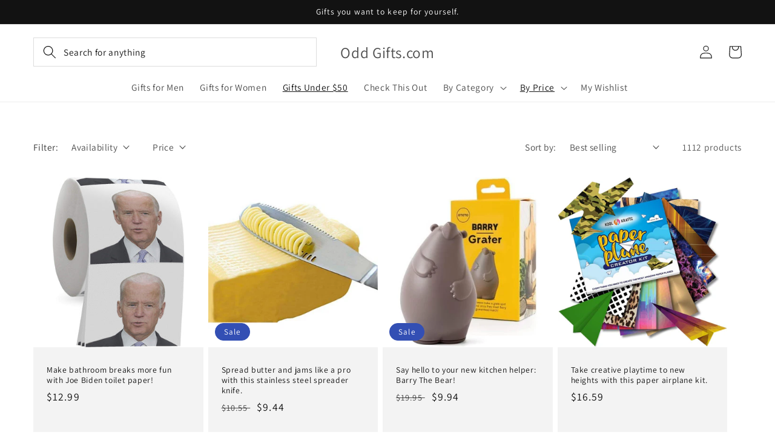

--- FILE ---
content_type: text/html; charset=utf-8
request_url: https://www.oddgifts.com/collections/gifts-under-50?page=5
body_size: 34687
content:
<!doctype html>
<html class="no-js" lang="en">
  <head>
   <!-- Added by AVADA Cookies Bar -->
   <script>
   window.AVADA_COOKIES_BAR = window.AVADA_COOKIES_BAR || {};
   window.AVADA_COOKIES_BAR.shopId = 'Uwgki97wqqdIkW7j74zD';
   window.AVADA_COOKIES_BAR.status = false;
   AVADA_COOKIES_BAR ={"theme":"basic","message":"This website uses cookies to make sure you get the best experience with us.","showPrivacyPolicy":true,"privacyLink":"custom","privacyLinkText":"Learn more","agreeButtonText":"Got it!","denyButtonText":"Decline","showOnCountry":"all","displayType":"full_bar","desktopFloatCardPosition":"bottom_left","desktopPosition":"bottom","mobilePositions":"bottom","themeName":"Basic","bgColor":"#FFFFFF","messageColor":"#2C332F","agreeBtnTextColor":"#FFFFFF","privacyLinkColor":"#2C332F","agreeBtnBgColor":"#1AAC7A","agreeBtnBorder":"#2C332F","iconColor":"#2C332F","textFont":"Noto+Sans","denyTextColor":"#2C332F","showIcon":true,"advancedSetting":false,"customCss":"","textColor":"#1D1D1D","textAvada":"rgba(29, 29, 29, 0.8)","removeBranding":true,"specificRegions":{"gdpr":false,"ccpa":false,"lgpd":false,"pipeda":false,"appi":false},"customPrivacyLink":"https://www.oddgifts.com/pages/privacy","iconType":"default_icon","urlIcon":"","displayAfter":"5","optionPolicyLink":"select","shopId":"Uwgki97wqqdIkW7j74zD","fontStore":[{"value":"Assistant","label":"Assistant"}],"id":"axO43zSDeD92qSFpPSUo"}
 </script>
   <!-- /Added by AVADA Cookies Bar --><!--Content in content_for_header -->
<!--LayoutHub-Embed--><link rel="stylesheet" type="text/css" href="data:text/css;base64," media="all">
<!--LH--><!--/LayoutHub-Embed--><meta charset="utf-8">
    <meta http-equiv="X-UA-Compatible" content="IE=edge">
    <meta name="viewport" content="width=device-width,initial-scale=1">
    <meta name="theme-color" content="">
    <link rel="canonical" href="https://www.oddgifts.com/collections/gifts-under-50?page=5">
    <link rel="preconnect" href="https://cdn.shopify.com" crossorigin><link rel="icon" type="image/png" href="//www.oddgifts.com/cdn/shop/files/low-res.png?crop=center&height=32&v=1651140013&width=32"><link rel="preconnect" href="https://fonts.shopifycdn.com" crossorigin><title>
      Gifts Under $50
 &ndash; Page 5 &ndash; Odd Gifts.com</title>

    
      <meta name="description" content="This is our hand picked selection of odd, unique and clever gifts all priced under $50 on oddgifts.com">
    

    

<meta property="og:site_name" content="Odd Gifts.com">
<meta property="og:url" content="https://www.oddgifts.com/collections/gifts-under-50?page=5">
<meta property="og:title" content="Gifts Under $50">
<meta property="og:type" content="website">
<meta property="og:description" content="This is our hand picked selection of odd, unique and clever gifts all priced under $50 on oddgifts.com"><meta property="og:image" content="http://www.oddgifts.com/cdn/shop/collections/dollar-signs_2ae401da-ff8e-4a70-b05a-a872b734e4bc.jpg?v=1556600648">
  <meta property="og:image:secure_url" content="https://www.oddgifts.com/cdn/shop/collections/dollar-signs_2ae401da-ff8e-4a70-b05a-a872b734e4bc.jpg?v=1556600648">
  <meta property="og:image:width" content="1000">
  <meta property="og:image:height" content="997"><meta name="twitter:site" content="@odd_gifts"><meta name="twitter:card" content="summary_large_image">
<meta name="twitter:title" content="Gifts Under $50">
<meta name="twitter:description" content="This is our hand picked selection of odd, unique and clever gifts all priced under $50 on oddgifts.com">


    <script src="//www.oddgifts.com/cdn/shop/t/32/assets/global.js?v=24850326154503943211651309699" defer="defer"></script>
    <!-- OutlinkStickyBtn CODE Start --><!-- OutlinkStickyBtn END --> <script>window.performance && window.performance.mark && window.performance.mark('shopify.content_for_header.start');</script><meta name="facebook-domain-verification" content="9xr846bp1hhh91j4xx0f1ai72kfhwz">
<meta id="shopify-digital-wallet" name="shopify-digital-wallet" content="/1899572/digital_wallets/dialog">
<meta name="shopify-checkout-api-token" content="584d1a5d46be1e5b559ffbc80de7d119">
<meta id="in-context-paypal-metadata" data-shop-id="1899572" data-venmo-supported="true" data-environment="production" data-locale="en_US" data-paypal-v4="true" data-currency="USD">
<link rel="alternate" type="application/atom+xml" title="Feed" href="/collections/gifts-under-50.atom" />
<link rel="prev" href="/collections/gifts-under-50?page=4">
<link rel="next" href="/collections/gifts-under-50?page=6">
<link rel="alternate" type="application/json+oembed" href="https://www.oddgifts.com/collections/gifts-under-50.oembed?page=5">
<script async="async" src="/checkouts/internal/preloads.js?locale=en-US"></script>
<script id="shopify-features" type="application/json">{"accessToken":"584d1a5d46be1e5b559ffbc80de7d119","betas":["rich-media-storefront-analytics"],"domain":"www.oddgifts.com","predictiveSearch":true,"shopId":1899572,"locale":"en"}</script>
<script>var Shopify = Shopify || {};
Shopify.shop = "everdrobe.myshopify.com";
Shopify.locale = "en";
Shopify.currency = {"active":"USD","rate":"1.0"};
Shopify.country = "US";
Shopify.theme = {"name":"Dawn (Working 30 April 2022)","id":132547150059,"schema_name":"Dawn","schema_version":"5.0.0","theme_store_id":887,"role":"main"};
Shopify.theme.handle = "null";
Shopify.theme.style = {"id":null,"handle":null};
Shopify.cdnHost = "www.oddgifts.com/cdn";
Shopify.routes = Shopify.routes || {};
Shopify.routes.root = "/";</script>
<script type="module">!function(o){(o.Shopify=o.Shopify||{}).modules=!0}(window);</script>
<script>!function(o){function n(){var o=[];function n(){o.push(Array.prototype.slice.apply(arguments))}return n.q=o,n}var t=o.Shopify=o.Shopify||{};t.loadFeatures=n(),t.autoloadFeatures=n()}(window);</script>
<script id="shop-js-analytics" type="application/json">{"pageType":"collection"}</script>
<script defer="defer" async type="module" src="//www.oddgifts.com/cdn/shopifycloud/shop-js/modules/v2/client.init-shop-cart-sync_BApSsMSl.en.esm.js"></script>
<script defer="defer" async type="module" src="//www.oddgifts.com/cdn/shopifycloud/shop-js/modules/v2/chunk.common_CBoos6YZ.esm.js"></script>
<script type="module">
  await import("//www.oddgifts.com/cdn/shopifycloud/shop-js/modules/v2/client.init-shop-cart-sync_BApSsMSl.en.esm.js");
await import("//www.oddgifts.com/cdn/shopifycloud/shop-js/modules/v2/chunk.common_CBoos6YZ.esm.js");

  window.Shopify.SignInWithShop?.initShopCartSync?.({"fedCMEnabled":true,"windoidEnabled":true});

</script>
<script>(function() {
  var isLoaded = false;
  function asyncLoad() {
    if (isLoaded) return;
    isLoaded = true;
    var urls = ["https:\/\/cdn.shopify.com\/s\/files\/1\/0189\/9572\/t\/30\/assets\/spreadrwidget.js?v=1651137019\u0026shop=everdrobe.myshopify.com","https:\/\/assets.smartwishlist.webmarked.net\/static\/v6\/smartwishlist.js?shop=everdrobe.myshopify.com","\/\/searchserverapi.com\/widgets\/shopify\/init.js?a=9m6n9v1G9h\u0026shop=everdrobe.myshopify.com","https:\/\/a.mailmunch.co\/widgets\/site-694813-78790f530a262eaa887687821a85cf1b888be787.js?shop=everdrobe.myshopify.com"];
    for (var i = 0; i < urls.length; i++) {
      var s = document.createElement('script');
      s.type = 'text/javascript';
      s.async = true;
      s.src = urls[i];
      var x = document.getElementsByTagName('script')[0];
      x.parentNode.insertBefore(s, x);
    }
  };
  if(window.attachEvent) {
    window.attachEvent('onload', asyncLoad);
  } else {
    window.addEventListener('load', asyncLoad, false);
  }
})();</script>
<script id="__st">var __st={"a":1899572,"offset":39600,"reqid":"18c2f5ab-384b-4b88-a1f1-5046e8e3cef1-1768889558","pageurl":"www.oddgifts.com\/collections\/gifts-under-50?page=5","u":"aae4ceb4dbac","p":"collection","rtyp":"collection","rid":86997958707};</script>
<script>window.ShopifyPaypalV4VisibilityTracking = true;</script>
<script id="captcha-bootstrap">!function(){'use strict';const t='contact',e='account',n='new_comment',o=[[t,t],['blogs',n],['comments',n],[t,'customer']],c=[[e,'customer_login'],[e,'guest_login'],[e,'recover_customer_password'],[e,'create_customer']],r=t=>t.map((([t,e])=>`form[action*='/${t}']:not([data-nocaptcha='true']) input[name='form_type'][value='${e}']`)).join(','),a=t=>()=>t?[...document.querySelectorAll(t)].map((t=>t.form)):[];function s(){const t=[...o],e=r(t);return a(e)}const i='password',u='form_key',d=['recaptcha-v3-token','g-recaptcha-response','h-captcha-response',i],f=()=>{try{return window.sessionStorage}catch{return}},m='__shopify_v',_=t=>t.elements[u];function p(t,e,n=!1){try{const o=window.sessionStorage,c=JSON.parse(o.getItem(e)),{data:r}=function(t){const{data:e,action:n}=t;return t[m]||n?{data:e,action:n}:{data:t,action:n}}(c);for(const[e,n]of Object.entries(r))t.elements[e]&&(t.elements[e].value=n);n&&o.removeItem(e)}catch(o){console.error('form repopulation failed',{error:o})}}const l='form_type',E='cptcha';function T(t){t.dataset[E]=!0}const w=window,h=w.document,L='Shopify',v='ce_forms',y='captcha';let A=!1;((t,e)=>{const n=(g='f06e6c50-85a8-45c8-87d0-21a2b65856fe',I='https://cdn.shopify.com/shopifycloud/storefront-forms-hcaptcha/ce_storefront_forms_captcha_hcaptcha.v1.5.2.iife.js',D={infoText:'Protected by hCaptcha',privacyText:'Privacy',termsText:'Terms'},(t,e,n)=>{const o=w[L][v],c=o.bindForm;if(c)return c(t,g,e,D).then(n);var r;o.q.push([[t,g,e,D],n]),r=I,A||(h.body.append(Object.assign(h.createElement('script'),{id:'captcha-provider',async:!0,src:r})),A=!0)});var g,I,D;w[L]=w[L]||{},w[L][v]=w[L][v]||{},w[L][v].q=[],w[L][y]=w[L][y]||{},w[L][y].protect=function(t,e){n(t,void 0,e),T(t)},Object.freeze(w[L][y]),function(t,e,n,w,h,L){const[v,y,A,g]=function(t,e,n){const i=e?o:[],u=t?c:[],d=[...i,...u],f=r(d),m=r(i),_=r(d.filter((([t,e])=>n.includes(e))));return[a(f),a(m),a(_),s()]}(w,h,L),I=t=>{const e=t.target;return e instanceof HTMLFormElement?e:e&&e.form},D=t=>v().includes(t);t.addEventListener('submit',(t=>{const e=I(t);if(!e)return;const n=D(e)&&!e.dataset.hcaptchaBound&&!e.dataset.recaptchaBound,o=_(e),c=g().includes(e)&&(!o||!o.value);(n||c)&&t.preventDefault(),c&&!n&&(function(t){try{if(!f())return;!function(t){const e=f();if(!e)return;const n=_(t);if(!n)return;const o=n.value;o&&e.removeItem(o)}(t);const e=Array.from(Array(32),(()=>Math.random().toString(36)[2])).join('');!function(t,e){_(t)||t.append(Object.assign(document.createElement('input'),{type:'hidden',name:u})),t.elements[u].value=e}(t,e),function(t,e){const n=f();if(!n)return;const o=[...t.querySelectorAll(`input[type='${i}']`)].map((({name:t})=>t)),c=[...d,...o],r={};for(const[a,s]of new FormData(t).entries())c.includes(a)||(r[a]=s);n.setItem(e,JSON.stringify({[m]:1,action:t.action,data:r}))}(t,e)}catch(e){console.error('failed to persist form',e)}}(e),e.submit())}));const S=(t,e)=>{t&&!t.dataset[E]&&(n(t,e.some((e=>e===t))),T(t))};for(const o of['focusin','change'])t.addEventListener(o,(t=>{const e=I(t);D(e)&&S(e,y())}));const B=e.get('form_key'),M=e.get(l),P=B&&M;t.addEventListener('DOMContentLoaded',(()=>{const t=y();if(P)for(const e of t)e.elements[l].value===M&&p(e,B);[...new Set([...A(),...v().filter((t=>'true'===t.dataset.shopifyCaptcha))])].forEach((e=>S(e,t)))}))}(h,new URLSearchParams(w.location.search),n,t,e,['guest_login'])})(!0,!0)}();</script>
<script integrity="sha256-4kQ18oKyAcykRKYeNunJcIwy7WH5gtpwJnB7kiuLZ1E=" data-source-attribution="shopify.loadfeatures" defer="defer" src="//www.oddgifts.com/cdn/shopifycloud/storefront/assets/storefront/load_feature-a0a9edcb.js" crossorigin="anonymous"></script>
<script data-source-attribution="shopify.dynamic_checkout.dynamic.init">var Shopify=Shopify||{};Shopify.PaymentButton=Shopify.PaymentButton||{isStorefrontPortableWallets:!0,init:function(){window.Shopify.PaymentButton.init=function(){};var t=document.createElement("script");t.src="https://www.oddgifts.com/cdn/shopifycloud/portable-wallets/latest/portable-wallets.en.js",t.type="module",document.head.appendChild(t)}};
</script>
<script data-source-attribution="shopify.dynamic_checkout.buyer_consent">
  function portableWalletsHideBuyerConsent(e){var t=document.getElementById("shopify-buyer-consent"),n=document.getElementById("shopify-subscription-policy-button");t&&n&&(t.classList.add("hidden"),t.setAttribute("aria-hidden","true"),n.removeEventListener("click",e))}function portableWalletsShowBuyerConsent(e){var t=document.getElementById("shopify-buyer-consent"),n=document.getElementById("shopify-subscription-policy-button");t&&n&&(t.classList.remove("hidden"),t.removeAttribute("aria-hidden"),n.addEventListener("click",e))}window.Shopify?.PaymentButton&&(window.Shopify.PaymentButton.hideBuyerConsent=portableWalletsHideBuyerConsent,window.Shopify.PaymentButton.showBuyerConsent=portableWalletsShowBuyerConsent);
</script>
<script data-source-attribution="shopify.dynamic_checkout.cart.bootstrap">document.addEventListener("DOMContentLoaded",(function(){function t(){return document.querySelector("shopify-accelerated-checkout-cart, shopify-accelerated-checkout")}if(t())Shopify.PaymentButton.init();else{new MutationObserver((function(e,n){t()&&(Shopify.PaymentButton.init(),n.disconnect())})).observe(document.body,{childList:!0,subtree:!0})}}));
</script>
<link id="shopify-accelerated-checkout-styles" rel="stylesheet" media="screen" href="https://www.oddgifts.com/cdn/shopifycloud/portable-wallets/latest/accelerated-checkout-backwards-compat.css" crossorigin="anonymous">
<style id="shopify-accelerated-checkout-cart">
        #shopify-buyer-consent {
  margin-top: 1em;
  display: inline-block;
  width: 100%;
}

#shopify-buyer-consent.hidden {
  display: none;
}

#shopify-subscription-policy-button {
  background: none;
  border: none;
  padding: 0;
  text-decoration: underline;
  font-size: inherit;
  cursor: pointer;
}

#shopify-subscription-policy-button::before {
  box-shadow: none;
}

      </style>
<script id="sections-script" data-sections="header,footer" defer="defer" src="//www.oddgifts.com/cdn/shop/t/32/compiled_assets/scripts.js?2383"></script>
<script>window.performance && window.performance.mark && window.performance.mark('shopify.content_for_header.end');</script>


    <style data-shopify>
      @font-face {
  font-family: Assistant;
  font-weight: 400;
  font-style: normal;
  font-display: swap;
  src: url("//www.oddgifts.com/cdn/fonts/assistant/assistant_n4.9120912a469cad1cc292572851508ca49d12e768.woff2") format("woff2"),
       url("//www.oddgifts.com/cdn/fonts/assistant/assistant_n4.6e9875ce64e0fefcd3f4446b7ec9036b3ddd2985.woff") format("woff");
}

      @font-face {
  font-family: Assistant;
  font-weight: 700;
  font-style: normal;
  font-display: swap;
  src: url("//www.oddgifts.com/cdn/fonts/assistant/assistant_n7.bf44452348ec8b8efa3aa3068825305886b1c83c.woff2") format("woff2"),
       url("//www.oddgifts.com/cdn/fonts/assistant/assistant_n7.0c887fee83f6b3bda822f1150b912c72da0f7b64.woff") format("woff");
}

      
      
      @font-face {
  font-family: Assistant;
  font-weight: 400;
  font-style: normal;
  font-display: swap;
  src: url("//www.oddgifts.com/cdn/fonts/assistant/assistant_n4.9120912a469cad1cc292572851508ca49d12e768.woff2") format("woff2"),
       url("//www.oddgifts.com/cdn/fonts/assistant/assistant_n4.6e9875ce64e0fefcd3f4446b7ec9036b3ddd2985.woff") format("woff");
}


      :root {
        --font-body-family: Assistant, sans-serif;
        --font-body-style: normal;
        --font-body-weight: 400;
        --font-body-weight-bold: 700;

        --font-heading-family: Assistant, sans-serif;
        --font-heading-style: normal;
        --font-heading-weight: 400;

        --font-body-scale: 1.1;
        --font-heading-scale: 0.9545454545454546;

        --color-base-text: 18, 18, 18;
        --color-shadow: 18, 18, 18;
        --color-base-background-1: 255, 255, 255;
        --color-base-background-2: 243, 243, 243;
        --color-base-solid-button-labels: 255, 255, 255;
        --color-base-outline-button-labels: 18, 18, 18;
        --color-base-accent-1: 18, 18, 18;
        --color-base-accent-2: 51, 79, 180;
        --payment-terms-background-color: #ffffff;

        --gradient-base-background-1: #ffffff;
        --gradient-base-background-2: #f3f3f3;
        --gradient-base-accent-1: #121212;
        --gradient-base-accent-2: #334fb4;

        --media-padding: px;
        --media-border-opacity: 0.05;
        --media-border-width: 1px;
        --media-radius: 0px;
        --media-shadow-opacity: 0.0;
        --media-shadow-horizontal-offset: 0px;
        --media-shadow-vertical-offset: 4px;
        --media-shadow-blur-radius: 5px;

        --page-width: 120rem;
        --page-width-margin: 0rem;

        --card-image-padding: 0.0rem;
        --card-corner-radius: 0.0rem;
        --card-text-alignment: left;
        --card-border-width: 0.0rem;
        --card-border-opacity: 0.1;
        --card-shadow-opacity: 0.0;
        --card-shadow-horizontal-offset: 0.0rem;
        --card-shadow-vertical-offset: 0.4rem;
        --card-shadow-blur-radius: 0.5rem;

        --badge-corner-radius: 4.0rem;

        --popup-border-width: 1px;
        --popup-border-opacity: 0.1;
        --popup-corner-radius: 0px;
        --popup-shadow-opacity: 0.0;
        --popup-shadow-horizontal-offset: 0px;
        --popup-shadow-vertical-offset: 4px;
        --popup-shadow-blur-radius: 5px;

        --drawer-border-width: 1px;
        --drawer-border-opacity: 0.1;
        --drawer-shadow-opacity: 0.0;
        --drawer-shadow-horizontal-offset: 0px;
        --drawer-shadow-vertical-offset: 4px;
        --drawer-shadow-blur-radius: 5px;

        --spacing-sections-desktop: 0px;
        --spacing-sections-mobile: 0px;

        --grid-desktop-vertical-spacing: 8px;
        --grid-desktop-horizontal-spacing: 8px;
        --grid-mobile-vertical-spacing: 4px;
        --grid-mobile-horizontal-spacing: 4px;

        --text-boxes-border-opacity: 0.1;
        --text-boxes-border-width: 0px;
        --text-boxes-radius: 0px;
        --text-boxes-shadow-opacity: 0.0;
        --text-boxes-shadow-horizontal-offset: 0px;
        --text-boxes-shadow-vertical-offset: 4px;
        --text-boxes-shadow-blur-radius: 5px;

        --buttons-radius: 0px;
        --buttons-radius-outset: 0px;
        --buttons-border-width: 1px;
        --buttons-border-opacity: 1.0;
        --buttons-shadow-opacity: 0.0;
        --buttons-shadow-horizontal-offset: 0px;
        --buttons-shadow-vertical-offset: 4px;
        --buttons-shadow-blur-radius: 5px;
        --buttons-border-offset: 0px;

        --inputs-radius: 0px;
        --inputs-border-width: 1px;
        --inputs-border-opacity: 0.55;
        --inputs-shadow-opacity: 0.0;
        --inputs-shadow-horizontal-offset: 0px;
        --inputs-margin-offset: 0px;
        --inputs-shadow-vertical-offset: 4px;
        --inputs-shadow-blur-radius: 5px;
        --inputs-radius-outset: 0px;

        --variant-pills-radius: 40px;
        --variant-pills-border-width: 1px;
        --variant-pills-border-opacity: 0.55;
        --variant-pills-shadow-opacity: 0.0;
        --variant-pills-shadow-horizontal-offset: 0px;
        --variant-pills-shadow-vertical-offset: 4px;
        --variant-pills-shadow-blur-radius: 5px;
      }

      *,
      *::before,
      *::after {
        box-sizing: inherit;
      }

      html {
        box-sizing: border-box;
        font-size: calc(var(--font-body-scale) * 62.5%);
        height: 100%;
      }

      body {
        display: grid;
        grid-template-rows: auto auto 1fr auto;
        grid-template-columns: 100%;
        min-height: 100%;
        margin: 0;
        font-size: 1.5rem;
        letter-spacing: 0.06rem;
        line-height: calc(1 + 0.8 / var(--font-body-scale));
        font-family: var(--font-body-family);
        font-style: var(--font-body-style);
        font-weight: var(--font-body-weight);
      }

      @media screen and (min-width: 750px) {
        body {
          font-size: 1.6rem;
        }
      }
    </style>

    <link href="//www.oddgifts.com/cdn/shop/t/32/assets/base.css?v=28382521515130839751670663483" rel="stylesheet" type="text/css" media="all" />
<link rel="preload" as="font" href="//www.oddgifts.com/cdn/fonts/assistant/assistant_n4.9120912a469cad1cc292572851508ca49d12e768.woff2" type="font/woff2" crossorigin><link rel="preload" as="font" href="//www.oddgifts.com/cdn/fonts/assistant/assistant_n4.9120912a469cad1cc292572851508ca49d12e768.woff2" type="font/woff2" crossorigin><link rel="stylesheet" href="//www.oddgifts.com/cdn/shop/t/32/assets/component-predictive-search.css?v=165644661289088488651651309689" media="print" onload="this.media='all'"><script>document.documentElement.className = document.documentElement.className.replace('no-js', 'js');
    if (Shopify.designMode) {
      document.documentElement.classList.add('shopify-design-mode');
    }
    </script>
  <script src="https://cdn.shopify.com/extensions/019b35a3-cff8-7eb0-85f4-edb1f960047c/avada-app-49/assets/avada-cookie.js" type="text/javascript" defer="defer"></script>
<link href="https://monorail-edge.shopifysvc.com" rel="dns-prefetch">
<script>(function(){if ("sendBeacon" in navigator && "performance" in window) {try {var session_token_from_headers = performance.getEntriesByType('navigation')[0].serverTiming.find(x => x.name == '_s').description;} catch {var session_token_from_headers = undefined;}var session_cookie_matches = document.cookie.match(/_shopify_s=([^;]*)/);var session_token_from_cookie = session_cookie_matches && session_cookie_matches.length === 2 ? session_cookie_matches[1] : "";var session_token = session_token_from_headers || session_token_from_cookie || "";function handle_abandonment_event(e) {var entries = performance.getEntries().filter(function(entry) {return /monorail-edge.shopifysvc.com/.test(entry.name);});if (!window.abandonment_tracked && entries.length === 0) {window.abandonment_tracked = true;var currentMs = Date.now();var navigation_start = performance.timing.navigationStart;var payload = {shop_id: 1899572,url: window.location.href,navigation_start,duration: currentMs - navigation_start,session_token,page_type: "collection"};window.navigator.sendBeacon("https://monorail-edge.shopifysvc.com/v1/produce", JSON.stringify({schema_id: "online_store_buyer_site_abandonment/1.1",payload: payload,metadata: {event_created_at_ms: currentMs,event_sent_at_ms: currentMs}}));}}window.addEventListener('pagehide', handle_abandonment_event);}}());</script>
<script id="web-pixels-manager-setup">(function e(e,d,r,n,o){if(void 0===o&&(o={}),!Boolean(null===(a=null===(i=window.Shopify)||void 0===i?void 0:i.analytics)||void 0===a?void 0:a.replayQueue)){var i,a;window.Shopify=window.Shopify||{};var t=window.Shopify;t.analytics=t.analytics||{};var s=t.analytics;s.replayQueue=[],s.publish=function(e,d,r){return s.replayQueue.push([e,d,r]),!0};try{self.performance.mark("wpm:start")}catch(e){}var l=function(){var e={modern:/Edge?\/(1{2}[4-9]|1[2-9]\d|[2-9]\d{2}|\d{4,})\.\d+(\.\d+|)|Firefox\/(1{2}[4-9]|1[2-9]\d|[2-9]\d{2}|\d{4,})\.\d+(\.\d+|)|Chrom(ium|e)\/(9{2}|\d{3,})\.\d+(\.\d+|)|(Maci|X1{2}).+ Version\/(15\.\d+|(1[6-9]|[2-9]\d|\d{3,})\.\d+)([,.]\d+|)( \(\w+\)|)( Mobile\/\w+|) Safari\/|Chrome.+OPR\/(9{2}|\d{3,})\.\d+\.\d+|(CPU[ +]OS|iPhone[ +]OS|CPU[ +]iPhone|CPU IPhone OS|CPU iPad OS)[ +]+(15[._]\d+|(1[6-9]|[2-9]\d|\d{3,})[._]\d+)([._]\d+|)|Android:?[ /-](13[3-9]|1[4-9]\d|[2-9]\d{2}|\d{4,})(\.\d+|)(\.\d+|)|Android.+Firefox\/(13[5-9]|1[4-9]\d|[2-9]\d{2}|\d{4,})\.\d+(\.\d+|)|Android.+Chrom(ium|e)\/(13[3-9]|1[4-9]\d|[2-9]\d{2}|\d{4,})\.\d+(\.\d+|)|SamsungBrowser\/([2-9]\d|\d{3,})\.\d+/,legacy:/Edge?\/(1[6-9]|[2-9]\d|\d{3,})\.\d+(\.\d+|)|Firefox\/(5[4-9]|[6-9]\d|\d{3,})\.\d+(\.\d+|)|Chrom(ium|e)\/(5[1-9]|[6-9]\d|\d{3,})\.\d+(\.\d+|)([\d.]+$|.*Safari\/(?![\d.]+ Edge\/[\d.]+$))|(Maci|X1{2}).+ Version\/(10\.\d+|(1[1-9]|[2-9]\d|\d{3,})\.\d+)([,.]\d+|)( \(\w+\)|)( Mobile\/\w+|) Safari\/|Chrome.+OPR\/(3[89]|[4-9]\d|\d{3,})\.\d+\.\d+|(CPU[ +]OS|iPhone[ +]OS|CPU[ +]iPhone|CPU IPhone OS|CPU iPad OS)[ +]+(10[._]\d+|(1[1-9]|[2-9]\d|\d{3,})[._]\d+)([._]\d+|)|Android:?[ /-](13[3-9]|1[4-9]\d|[2-9]\d{2}|\d{4,})(\.\d+|)(\.\d+|)|Mobile Safari.+OPR\/([89]\d|\d{3,})\.\d+\.\d+|Android.+Firefox\/(13[5-9]|1[4-9]\d|[2-9]\d{2}|\d{4,})\.\d+(\.\d+|)|Android.+Chrom(ium|e)\/(13[3-9]|1[4-9]\d|[2-9]\d{2}|\d{4,})\.\d+(\.\d+|)|Android.+(UC? ?Browser|UCWEB|U3)[ /]?(15\.([5-9]|\d{2,})|(1[6-9]|[2-9]\d|\d{3,})\.\d+)\.\d+|SamsungBrowser\/(5\.\d+|([6-9]|\d{2,})\.\d+)|Android.+MQ{2}Browser\/(14(\.(9|\d{2,})|)|(1[5-9]|[2-9]\d|\d{3,})(\.\d+|))(\.\d+|)|K[Aa][Ii]OS\/(3\.\d+|([4-9]|\d{2,})\.\d+)(\.\d+|)/},d=e.modern,r=e.legacy,n=navigator.userAgent;return n.match(d)?"modern":n.match(r)?"legacy":"unknown"}(),u="modern"===l?"modern":"legacy",c=(null!=n?n:{modern:"",legacy:""})[u],f=function(e){return[e.baseUrl,"/wpm","/b",e.hashVersion,"modern"===e.buildTarget?"m":"l",".js"].join("")}({baseUrl:d,hashVersion:r,buildTarget:u}),m=function(e){var d=e.version,r=e.bundleTarget,n=e.surface,o=e.pageUrl,i=e.monorailEndpoint;return{emit:function(e){var a=e.status,t=e.errorMsg,s=(new Date).getTime(),l=JSON.stringify({metadata:{event_sent_at_ms:s},events:[{schema_id:"web_pixels_manager_load/3.1",payload:{version:d,bundle_target:r,page_url:o,status:a,surface:n,error_msg:t},metadata:{event_created_at_ms:s}}]});if(!i)return console&&console.warn&&console.warn("[Web Pixels Manager] No Monorail endpoint provided, skipping logging."),!1;try{return self.navigator.sendBeacon.bind(self.navigator)(i,l)}catch(e){}var u=new XMLHttpRequest;try{return u.open("POST",i,!0),u.setRequestHeader("Content-Type","text/plain"),u.send(l),!0}catch(e){return console&&console.warn&&console.warn("[Web Pixels Manager] Got an unhandled error while logging to Monorail."),!1}}}}({version:r,bundleTarget:l,surface:e.surface,pageUrl:self.location.href,monorailEndpoint:e.monorailEndpoint});try{o.browserTarget=l,function(e){var d=e.src,r=e.async,n=void 0===r||r,o=e.onload,i=e.onerror,a=e.sri,t=e.scriptDataAttributes,s=void 0===t?{}:t,l=document.createElement("script"),u=document.querySelector("head"),c=document.querySelector("body");if(l.async=n,l.src=d,a&&(l.integrity=a,l.crossOrigin="anonymous"),s)for(var f in s)if(Object.prototype.hasOwnProperty.call(s,f))try{l.dataset[f]=s[f]}catch(e){}if(o&&l.addEventListener("load",o),i&&l.addEventListener("error",i),u)u.appendChild(l);else{if(!c)throw new Error("Did not find a head or body element to append the script");c.appendChild(l)}}({src:f,async:!0,onload:function(){if(!function(){var e,d;return Boolean(null===(d=null===(e=window.Shopify)||void 0===e?void 0:e.analytics)||void 0===d?void 0:d.initialized)}()){var d=window.webPixelsManager.init(e)||void 0;if(d){var r=window.Shopify.analytics;r.replayQueue.forEach((function(e){var r=e[0],n=e[1],o=e[2];d.publishCustomEvent(r,n,o)})),r.replayQueue=[],r.publish=d.publishCustomEvent,r.visitor=d.visitor,r.initialized=!0}}},onerror:function(){return m.emit({status:"failed",errorMsg:"".concat(f," has failed to load")})},sri:function(e){var d=/^sha384-[A-Za-z0-9+/=]+$/;return"string"==typeof e&&d.test(e)}(c)?c:"",scriptDataAttributes:o}),m.emit({status:"loading"})}catch(e){m.emit({status:"failed",errorMsg:(null==e?void 0:e.message)||"Unknown error"})}}})({shopId: 1899572,storefrontBaseUrl: "https://www.oddgifts.com",extensionsBaseUrl: "https://extensions.shopifycdn.com/cdn/shopifycloud/web-pixels-manager",monorailEndpoint: "https://monorail-edge.shopifysvc.com/unstable/produce_batch",surface: "storefront-renderer",enabledBetaFlags: ["2dca8a86"],webPixelsConfigList: [{"id":"509051115","configuration":"{\"config\":\"{\\\"pixel_id\\\":\\\"G-QZ5E1TNFYH\\\",\\\"gtag_events\\\":[{\\\"type\\\":\\\"purchase\\\",\\\"action_label\\\":\\\"G-QZ5E1TNFYH\\\"},{\\\"type\\\":\\\"page_view\\\",\\\"action_label\\\":\\\"G-QZ5E1TNFYH\\\"},{\\\"type\\\":\\\"view_item\\\",\\\"action_label\\\":\\\"G-QZ5E1TNFYH\\\"},{\\\"type\\\":\\\"search\\\",\\\"action_label\\\":\\\"G-QZ5E1TNFYH\\\"},{\\\"type\\\":\\\"add_to_cart\\\",\\\"action_label\\\":\\\"G-QZ5E1TNFYH\\\"},{\\\"type\\\":\\\"begin_checkout\\\",\\\"action_label\\\":\\\"G-QZ5E1TNFYH\\\"},{\\\"type\\\":\\\"add_payment_info\\\",\\\"action_label\\\":\\\"G-QZ5E1TNFYH\\\"}],\\\"enable_monitoring_mode\\\":false}\"}","eventPayloadVersion":"v1","runtimeContext":"OPEN","scriptVersion":"b2a88bafab3e21179ed38636efcd8a93","type":"APP","apiClientId":1780363,"privacyPurposes":[],"dataSharingAdjustments":{"protectedCustomerApprovalScopes":["read_customer_address","read_customer_email","read_customer_name","read_customer_personal_data","read_customer_phone"]}},{"id":"219807979","configuration":"{\"pixel_id\":\"348565226012191\",\"pixel_type\":\"facebook_pixel\",\"metaapp_system_user_token\":\"-\"}","eventPayloadVersion":"v1","runtimeContext":"OPEN","scriptVersion":"ca16bc87fe92b6042fbaa3acc2fbdaa6","type":"APP","apiClientId":2329312,"privacyPurposes":["ANALYTICS","MARKETING","SALE_OF_DATA"],"dataSharingAdjustments":{"protectedCustomerApprovalScopes":["read_customer_address","read_customer_email","read_customer_name","read_customer_personal_data","read_customer_phone"]}},{"id":"61964523","configuration":"{\"tagID\":\"2614308428889\"}","eventPayloadVersion":"v1","runtimeContext":"STRICT","scriptVersion":"18031546ee651571ed29edbe71a3550b","type":"APP","apiClientId":3009811,"privacyPurposes":["ANALYTICS","MARKETING","SALE_OF_DATA"],"dataSharingAdjustments":{"protectedCustomerApprovalScopes":["read_customer_address","read_customer_email","read_customer_name","read_customer_personal_data","read_customer_phone"]}},{"id":"shopify-app-pixel","configuration":"{}","eventPayloadVersion":"v1","runtimeContext":"STRICT","scriptVersion":"0450","apiClientId":"shopify-pixel","type":"APP","privacyPurposes":["ANALYTICS","MARKETING"]},{"id":"shopify-custom-pixel","eventPayloadVersion":"v1","runtimeContext":"LAX","scriptVersion":"0450","apiClientId":"shopify-pixel","type":"CUSTOM","privacyPurposes":["ANALYTICS","MARKETING"]}],isMerchantRequest: false,initData: {"shop":{"name":"Odd Gifts.com","paymentSettings":{"currencyCode":"USD"},"myshopifyDomain":"everdrobe.myshopify.com","countryCode":"US","storefrontUrl":"https:\/\/www.oddgifts.com"},"customer":null,"cart":null,"checkout":null,"productVariants":[],"purchasingCompany":null},},"https://www.oddgifts.com/cdn","fcfee988w5aeb613cpc8e4bc33m6693e112",{"modern":"","legacy":""},{"shopId":"1899572","storefrontBaseUrl":"https:\/\/www.oddgifts.com","extensionBaseUrl":"https:\/\/extensions.shopifycdn.com\/cdn\/shopifycloud\/web-pixels-manager","surface":"storefront-renderer","enabledBetaFlags":"[\"2dca8a86\"]","isMerchantRequest":"false","hashVersion":"fcfee988w5aeb613cpc8e4bc33m6693e112","publish":"custom","events":"[[\"page_viewed\",{}],[\"collection_viewed\",{\"collection\":{\"id\":\"86997958707\",\"title\":\"Gifts Under $50\",\"productVariants\":[{\"price\":{\"amount\":12.99,\"currencyCode\":\"USD\"},\"product\":{\"title\":\"Make bathroom breaks more fun with Joe Biden toilet paper!\",\"vendor\":\"Amazon\",\"id\":\"8074461413611\",\"untranslatedTitle\":\"Make bathroom breaks more fun with Joe Biden toilet paper!\",\"url\":\"\/products\/make-bathroom-breaks-more-fun-with-joe-biden-toilet-paper\",\"type\":\"Joe Biden toilet paper\"},\"id\":\"44020697792747\",\"image\":{\"src\":\"\/\/www.oddgifts.com\/cdn\/shop\/files\/joe-biden-toilet-paper-01.jpg?v=1688512936\"},\"sku\":\"\",\"title\":\"Default Title\",\"untranslatedTitle\":\"Default Title\"},{\"price\":{\"amount\":9.44,\"currencyCode\":\"USD\"},\"product\":{\"title\":\"Spread butter and jams like a pro with this stainless steel spreader knife.\",\"vendor\":\"Amazon\",\"id\":\"8074137469163\",\"untranslatedTitle\":\"Spread butter and jams like a pro with this stainless steel spreader knife.\",\"url\":\"\/products\/spread-butter-and-jams-like-a-pro-with-this-stainless-steel-spreader-knife\",\"type\":\"Butter spreader knife\"},\"id\":\"44019721699563\",\"image\":{\"src\":\"\/\/www.oddgifts.com\/cdn\/shop\/files\/butter-spreader-knife-01.jpg?v=1688430185\"},\"sku\":\"\",\"title\":\"Default Title\",\"untranslatedTitle\":\"Default Title\"},{\"price\":{\"amount\":9.94,\"currencyCode\":\"USD\"},\"product\":{\"title\":\"Say hello to your new kitchen helper: Barry The Bear!\",\"vendor\":\"Amazon\",\"id\":\"8074126622955\",\"untranslatedTitle\":\"Say hello to your new kitchen helper: Barry The Bear!\",\"url\":\"\/products\/say-hello-to-your-new-kitchen-helper-barry-the-bear\",\"type\":\"Barry the grater\"},\"id\":\"44019700826347\",\"image\":{\"src\":\"\/\/www.oddgifts.com\/cdn\/shop\/files\/grater-shaped-like-a-bear-01.jpg?v=1688427495\"},\"sku\":\"\",\"title\":\"Default Title\",\"untranslatedTitle\":\"Default Title\"},{\"price\":{\"amount\":16.59,\"currencyCode\":\"USD\"},\"product\":{\"title\":\"Take creative playtime to new heights with this paper airplane kit.\",\"vendor\":\"Amazon\",\"id\":\"8072979415275\",\"untranslatedTitle\":\"Take creative playtime to new heights with this paper airplane kit.\",\"url\":\"\/products\/take-creative-playtime-to-new-heights-with-this-paper-airplane-kit\",\"type\":\"Paper airplane creator kit\"},\"id\":\"44017014407403\",\"image\":{\"src\":\"\/\/www.oddgifts.com\/cdn\/shop\/files\/paper-airplane-kit-01.jpg?v=1688163361\"},\"sku\":\"\",\"title\":\"Default Title\",\"untranslatedTitle\":\"Default Title\"},{\"price\":{\"amount\":17.15,\"currencyCode\":\"USD\"},\"product\":{\"title\":\"Let imaginations soar with a giant inflatable Triceratops.\",\"vendor\":\"Amazon\",\"id\":\"8072406204651\",\"untranslatedTitle\":\"Let imaginations soar with a giant inflatable Triceratops.\",\"url\":\"\/products\/let-imaginations-soar-with-a-giant-inflatable-triceratops\",\"type\":\"Inflatable Triceratops\"},\"id\":\"44015012217067\",\"image\":{\"src\":\"\/\/www.oddgifts.com\/cdn\/shop\/files\/inflatable-triceratops-01.jpg?v=1688078665\"},\"sku\":\"\",\"title\":\"Default Title\",\"untranslatedTitle\":\"Default Title\"},{\"price\":{\"amount\":39.99,\"currencyCode\":\"USD\"},\"product\":{\"title\":\"Get ready for some family fun – The best RC helicopter for kids and adults.\",\"vendor\":\"Amazon\",\"id\":\"8071730004203\",\"untranslatedTitle\":\"Get ready for some family fun – The best RC helicopter for kids and adults.\",\"url\":\"\/products\/get-ready-for-some-family-fun-the-best-rc-helicopter-for-kids-and-adults\",\"type\":\"Mini RC Helicopter\"},\"id\":\"44013480116459\",\"image\":{\"src\":\"\/\/www.oddgifts.com\/cdn\/shop\/files\/best-rc-helicopter-for-kids-01.jpg?v=1687991024\"},\"sku\":\"\",\"title\":\"Default Title\",\"untranslatedTitle\":\"Default Title\"},{\"price\":{\"amount\":29.99,\"currencyCode\":\"USD\"},\"product\":{\"title\":\"Unleash your inner artist with these temporary tattoo markers.\",\"vendor\":\"Amazon\",\"id\":\"8071429554411\",\"untranslatedTitle\":\"Unleash your inner artist with these temporary tattoo markers.\",\"url\":\"\/products\/unleash-your-inner-artist-with-these-temporary-tattoo-markers\",\"type\":\"Temporary tattoo markers.\"},\"id\":\"44012478005483\",\"image\":{\"src\":\"\/\/www.oddgifts.com\/cdn\/shop\/files\/temporary-tattoo-markers-01.jpg?v=1687909095\"},\"sku\":\"\",\"title\":\"Default Title\",\"untranslatedTitle\":\"Default Title\"},{\"price\":{\"amount\":10.99,\"currencyCode\":\"USD\"},\"product\":{\"title\":\"Dog owners: Get your pup the ultimate Star Trek accessory!\",\"vendor\":\"Amazon\",\"id\":\"8071106920683\",\"untranslatedTitle\":\"Dog owners: Get your pup the ultimate Star Trek accessory!\",\"url\":\"\/products\/dog-owners-get-your-pup-the-ultimate-star-trek-accessory\",\"type\":\"Star Trek dog tag\"},\"id\":\"44010892853483\",\"image\":{\"src\":\"\/\/www.oddgifts.com\/cdn\/shop\/files\/star-trek-dog-tag-01.jpg?v=1687815732\"},\"sku\":\"\",\"title\":\"Default Title\",\"untranslatedTitle\":\"Default Title\"},{\"price\":{\"amount\":34.99,\"currencyCode\":\"USD\"},\"product\":{\"title\":\"Light up the court with this glow-in-the-dark basketball.\",\"vendor\":\"Amazon\",\"id\":\"8070917292267\",\"untranslatedTitle\":\"Light up the court with this glow-in-the-dark basketball.\",\"url\":\"\/products\/light-up-the-court-with-this-glow-in-the-dark-basketball\",\"type\":\"Glow in the dark basketball\"},\"id\":\"44009947496683\",\"image\":{\"src\":\"\/\/www.oddgifts.com\/cdn\/shop\/files\/glow-in-the-dark-basketball-01.jpg?v=1687734147\"},\"sku\":\"\",\"title\":\"Default Title\",\"untranslatedTitle\":\"Default Title\"},{\"price\":{\"amount\":14.95,\"currencyCode\":\"USD\"},\"product\":{\"title\":\"Get ready to keep your dinner 'pasta'-tively amazing with these monstrously good scoopers today!\",\"vendor\":\"Amazon\",\"id\":\"8070001295595\",\"untranslatedTitle\":\"Get ready to keep your dinner 'pasta'-tively amazing with these monstrously good scoopers today!\",\"url\":\"\/products\/get-ready-to-keep-your-dinner-pasta-tively-amazing-with-these-monstrously-good-scoopers-today\",\"type\":\"Salad and pasta servers\"},\"id\":\"44006726795499\",\"image\":{\"src\":\"\/\/www.oddgifts.com\/cdn\/shop\/files\/pasta-and-salad-server-01.jpg?v=1687475374\"},\"sku\":\"\",\"title\":\"Default Title\",\"untranslatedTitle\":\"Default Title\"},{\"price\":{\"amount\":10.99,\"currencyCode\":\"USD\"},\"product\":{\"title\":\"Feel the magic of Ireland with this stunning Irish wishing stone.\",\"vendor\":\"Amazon\",\"id\":\"8069623513323\",\"untranslatedTitle\":\"Feel the magic of Ireland with this stunning Irish wishing stone.\",\"url\":\"\/products\/feel-the-magic-of-ireland-with-this-stunning-irish-wishing-stone\",\"type\":\"Irish wishing stone\"},\"id\":\"44005662589163\",\"image\":{\"src\":\"\/\/www.oddgifts.com\/cdn\/shop\/files\/irish-wishing-stone-gift-box-01.jpg?v=1687389315\"},\"sku\":\"\",\"title\":\"Default Title\",\"untranslatedTitle\":\"Default Title\"},{\"price\":{\"amount\":24.99,\"currencyCode\":\"USD\"},\"product\":{\"title\":\"Let your kids become science superstars with 70 exciting experiments.\",\"vendor\":\"Amazon\",\"id\":\"8069295112427\",\"untranslatedTitle\":\"Let your kids become science superstars with 70 exciting experiments.\",\"url\":\"\/products\/let-your-kids-become-science-superstars-with-70-exciting-experiments\",\"type\":\"Science Kit for kids\"},\"id\":\"44004311073003\",\"image\":{\"src\":\"\/\/www.oddgifts.com\/cdn\/shop\/files\/70-science-experiments-for-kids-kit-01.jpg?v=1687303676\"},\"sku\":\"\",\"title\":\"Default Title\",\"untranslatedTitle\":\"Default Title\"},{\"price\":{\"amount\":12.99,\"currencyCode\":\"USD\"},\"product\":{\"title\":\"'You Parked Like an Idiot' business cards - for those frustrating moments you see how some idiot has parked.\",\"vendor\":\"Amazon\",\"id\":\"8068851728619\",\"untranslatedTitle\":\"'You Parked Like an Idiot' business cards - for those frustrating moments you see how some idiot has parked.\",\"url\":\"\/products\/you-parked-like-an-idiot-business-cards-for-those-frustrating-moments-you-see-how-some-idiot-has-parked\",\"type\":\"You parked like an idiot business cards\"},\"id\":\"44002454044907\",\"image\":{\"src\":\"\/\/www.oddgifts.com\/cdn\/shop\/files\/you-parked-like-an-idiot-business-cards-03.jpg?v=1687218423\"},\"sku\":\"\",\"title\":\"Default Title\",\"untranslatedTitle\":\"Default Title\"},{\"price\":{\"amount\":4.32,\"currencyCode\":\"USD\"},\"product\":{\"title\":\"Say goodbye to toilet paper—hello, better hygiene with Dude Wipes.\",\"vendor\":\"Amazon\",\"id\":\"8068165435627\",\"untranslatedTitle\":\"Say goodbye to toilet paper—hello, better hygiene with Dude Wipes.\",\"url\":\"\/products\/say-goodbye-to-toilet-paper-hello-better-hygiene-with-dude-wipes\",\"type\":\"Dude wipes\"},\"id\":\"43999971180779\",\"image\":{\"src\":\"\/\/www.oddgifts.com\/cdn\/shop\/files\/dude-wipes-01.jpg?v=1686955139\"},\"sku\":\"\",\"title\":\"Default Title\",\"untranslatedTitle\":\"Default Title\"},{\"price\":{\"amount\":21.95,\"currencyCode\":\"USD\"},\"product\":{\"title\":\"Get your steaks hell done every time with this devilish meat thermometer.\",\"vendor\":\"Amazon\",\"id\":\"8067868721387\",\"untranslatedTitle\":\"Get your steaks hell done every time with this devilish meat thermometer.\",\"url\":\"\/products\/get-your-steaks-hell-done-every-time-with-this-devilish-meat-thermometer\",\"type\":\"Meat thermometer\"},\"id\":\"43998964646123\",\"image\":{\"src\":\"\/\/www.oddgifts.com\/cdn\/shop\/files\/hell-done-meat-thermometer-01.jpg?v=1686859142\"},\"sku\":\"\",\"title\":\"Default Title\",\"untranslatedTitle\":\"Default Title\"},{\"price\":{\"amount\":14.39,\"currencyCode\":\"USD\"},\"product\":{\"title\":\"The toothpicks in this holder make it look like a deer is hiding in a wheat field.\",\"vendor\":\"Amazon\",\"id\":\"8067486253291\",\"untranslatedTitle\":\"The toothpicks in this holder make it look like a deer is hiding in a wheat field.\",\"url\":\"\/products\/the-toothpicks-in-this-holder-make-it-look-like-a-deer-is-hiding-in-a-wheat-field\",\"type\":\"Deer in meadow toothpick holder\"},\"id\":\"43998086004971\",\"image\":{\"src\":\"\/\/www.oddgifts.com\/cdn\/shop\/files\/deer-meadow-toothpick-holder-01.jpg?v=1686785951\"},\"sku\":\"\",\"title\":\"Default Title\",\"untranslatedTitle\":\"Default Title\"},{\"price\":{\"amount\":6.99,\"currencyCode\":\"USD\"},\"product\":{\"title\":\"Make a toast to classic gangster culture with this iconic shot-glass set.\",\"vendor\":\"Amazon\",\"id\":\"8066443313387\",\"untranslatedTitle\":\"Make a toast to classic gangster culture with this iconic shot-glass set.\",\"url\":\"\/products\/make-a-toast-to-classic-gangster-culture-with-this-iconic-shot-glass-set\",\"type\":\"Gangster shot glass set\"},\"id\":\"43994580353259\",\"image\":{\"src\":\"\/\/www.oddgifts.com\/cdn\/shop\/files\/gangster-mugshots-shot-glasses-01.jpg?v=1686612633\"},\"sku\":\"\",\"title\":\"Default Title\",\"untranslatedTitle\":\"Default Title\"},{\"price\":{\"amount\":7.06,\"currencyCode\":\"USD\"},\"product\":{\"title\":\"Make delicious party treats easily with this cupcake cone baking rack.\",\"vendor\":\"Amazon\",\"id\":\"8064547127531\",\"untranslatedTitle\":\"Make delicious party treats easily with this cupcake cone baking rack.\",\"url\":\"\/products\/make-delicious-party-treats-easily-with-this-cupcake-cone-baking-rack\",\"type\":\"Cupcake cone baking rack\"},\"id\":\"43988563460331\",\"image\":{\"src\":\"\/\/www.oddgifts.com\/cdn\/shop\/files\/cupcake-cone-baking-rack-01.jpg?v=1686180509\"},\"sku\":\"\",\"title\":\"Default Title\",\"untranslatedTitle\":\"Default Title\"},{\"price\":{\"amount\":16.95,\"currencyCode\":\"USD\"},\"product\":{\"title\":\"Add convenience and character to your kitchen with Aqua the Crab.\",\"vendor\":\"Amazon\",\"id\":\"8064168788203\",\"untranslatedTitle\":\"Add convenience and character to your kitchen with Aqua the Crab.\",\"url\":\"\/products\/add-convenience-and-character-to-your-kitchen-with-aqua-the-crab\",\"type\":\"Aqua the crab utensil rest\"},\"id\":\"43987282952427\",\"image\":{\"src\":\"\/\/www.oddgifts.com\/cdn\/shop\/files\/aqua-the-crab-01.jpg?v=1686094572\"},\"sku\":\"\",\"title\":\"Default Title\",\"untranslatedTitle\":\"Default Title\"},{\"price\":{\"amount\":26.97,\"currencyCode\":\"USD\"},\"product\":{\"title\":\"Make summer days sweeter with this floating drink and food holder.\",\"vendor\":\"Amazon\",\"id\":\"8063232311531\",\"untranslatedTitle\":\"Make summer days sweeter with this floating drink and food holder.\",\"url\":\"\/products\/make-summer-days-sweeter-with-this-floating-drink-and-food-holder\",\"type\":\"Food and Drink floating bar.\"},\"id\":\"43985532715243\",\"image\":{\"src\":\"\/\/www.oddgifts.com\/cdn\/shop\/files\/floating-food-and-drink-bar-01.jpg?v=1686010907\"},\"sku\":\"\",\"title\":\"Default Title\",\"untranslatedTitle\":\"Default Title\"},{\"price\":{\"amount\":19.75,\"currencyCode\":\"USD\"},\"product\":{\"title\":\"Countdown from 1.5 years to \\\"I do\\\" with this wedding block calendar.\",\"vendor\":\"Amazon\",\"id\":\"8061259481323\",\"untranslatedTitle\":\"Countdown from 1.5 years to \\\"I do\\\" with this wedding block calendar.\",\"url\":\"\/products\/countdown-from-1-5-years-to-i-do-with-this-wedding-block-calendar\",\"type\":\"Wedding countdown blocks\"},\"id\":\"43981879312619\",\"image\":{\"src\":\"\/\/www.oddgifts.com\/cdn\/shop\/files\/wedding-clock-calendar-01.jpg?v=1685747245\"},\"sku\":\"\",\"title\":\"Default Title\",\"untranslatedTitle\":\"Default Title\"},{\"price\":{\"amount\":19.99,\"currencyCode\":\"USD\"},\"product\":{\"title\":\"Solve the mystery of shady pets with this wildly popular card game.\",\"vendor\":\"Amazon\",\"id\":\"8058632536299\",\"untranslatedTitle\":\"Solve the mystery of shady pets with this wildly popular card game.\",\"url\":\"\/products\/solve-the-mystery-of-shady-pets-with-this-wildly-popular-card-game\",\"type\":\"Shady pets card game\"},\"id\":\"43977836658923\",\"image\":{\"src\":\"\/\/www.oddgifts.com\/cdn\/shop\/files\/shady-pets-card-game-01.jpg?v=1685574468\"},\"sku\":\"\",\"title\":\"Default Title\",\"untranslatedTitle\":\"Default Title\"},{\"price\":{\"amount\":16.99,\"currencyCode\":\"USD\"},\"product\":{\"title\":\"Keep your kids entertained and away from screens with these clever flying rings.\",\"vendor\":\"Amazon\",\"id\":\"8058113622251\",\"untranslatedTitle\":\"Keep your kids entertained and away from screens with these clever flying rings.\",\"url\":\"\/products\/keep-your-kids-entertained-and-away-from-screens-with-these-clever-flying-rings\",\"type\":\"Flying Discs\"},\"id\":\"43976279916779\",\"image\":{\"src\":\"\/\/www.oddgifts.com\/cdn\/shop\/files\/flying-discs-01.jpg?v=1685487774\"},\"sku\":\"\",\"title\":\"Default Title\",\"untranslatedTitle\":\"Default Title\"},{\"price\":{\"amount\":19.99,\"currencyCode\":\"USD\"},\"product\":{\"title\":\"Write down stories to tell for generations with these vintage leather journals.\",\"vendor\":\"Amazon\",\"id\":\"8056978833643\",\"untranslatedTitle\":\"Write down stories to tell for generations with these vintage leather journals.\",\"url\":\"\/products\/write-down-stories-to-tell-for-generations-with-these-vintage-leather-journals\",\"type\":\"Leather journal\"},\"id\":\"43972787175659\",\"image\":{\"src\":\"\/\/www.oddgifts.com\/cdn\/shop\/files\/handmade-vintage-leather-journal-01.jpg?v=1685313833\"},\"sku\":\"\",\"title\":\"Default Title\",\"untranslatedTitle\":\"Default Title\"},{\"price\":{\"amount\":51.99,\"currencyCode\":\"USD\"},\"product\":{\"title\":\"Add some sweetness to your home or office with this delicious-looking donut-shaped pillow.\",\"vendor\":\"Amazon\",\"id\":\"8055566598379\",\"untranslatedTitle\":\"Add some sweetness to your home or office with this delicious-looking donut-shaped pillow.\",\"url\":\"\/products\/add-some-sweetness-to-your-home-or-office-with-this-delicious-looking-donut-shaped-pillow\",\"type\":\"Donut shaped pillow\"},\"id\":\"43968069140715\",\"image\":{\"src\":\"\/\/www.oddgifts.com\/cdn\/shop\/files\/donut-shaped-pillow-01.jpg?v=1684964767\"},\"sku\":\"\",\"title\":\"Default Title\",\"untranslatedTitle\":\"Default Title\"},{\"price\":{\"amount\":7.0,\"currencyCode\":\"USD\"},\"product\":{\"title\":\"Make a beer lover's day with this 3D pop-up card.\",\"vendor\":\"Amazon\",\"id\":\"8055142940907\",\"untranslatedTitle\":\"Make a beer lover's day with this 3D pop-up card.\",\"url\":\"\/products\/make-a-beer-lovers-day-with-this-3d-pop-up-card\",\"type\":\"3D pop-up greeting card\"},\"id\":\"43966754554091\",\"image\":{\"src\":\"\/\/www.oddgifts.com\/cdn\/shop\/files\/3d-beer-popup-card-01.jpg?v=1684877382\"},\"sku\":\"\",\"title\":\"Default Title\",\"untranslatedTitle\":\"Default Title\"},{\"price\":{\"amount\":13.98,\"currencyCode\":\"USD\"},\"product\":{\"title\":\"Put a smile on anyone's face with this hot dog stapler.\",\"vendor\":\"Amazon\",\"id\":\"8054000058603\",\"untranslatedTitle\":\"Put a smile on anyone's face with this hot dog stapler.\",\"url\":\"\/products\/put-a-smile-on-anyones-face-with-this-hot-dog-stapler\",\"type\":\"Hot dog stapler\"},\"id\":\"43963990376683\",\"image\":{\"src\":\"\/\/www.oddgifts.com\/cdn\/shop\/files\/hot-dog-stapler-01.jpg?v=1684790123\"},\"sku\":\"\",\"title\":\"Default Title\",\"untranslatedTitle\":\"Default Title\"},{\"price\":{\"amount\":20.99,\"currencyCode\":\"USD\"},\"product\":{\"title\":\"Illuminate your gaming pride with the official Minecraft Creeper Light.\",\"vendor\":\"Amazon\",\"id\":\"8053587017963\",\"untranslatedTitle\":\"Illuminate your gaming pride with the official Minecraft Creeper Light.\",\"url\":\"\/products\/illuminate-your-gaming-pride-with-the-official-minecraft-creeper-light\",\"type\":\"Minecraft Creeper Light\"},\"id\":\"43962856407275\",\"image\":{\"src\":\"\/\/www.oddgifts.com\/cdn\/shop\/files\/minecraft-creeper-light-01.jpg?v=1684699567\"},\"sku\":\"\",\"title\":\"Default Title\",\"untranslatedTitle\":\"Default Title\"}]}}]]"});</script><script>
  window.ShopifyAnalytics = window.ShopifyAnalytics || {};
  window.ShopifyAnalytics.meta = window.ShopifyAnalytics.meta || {};
  window.ShopifyAnalytics.meta.currency = 'USD';
  var meta = {"products":[{"id":8074461413611,"gid":"gid:\/\/shopify\/Product\/8074461413611","vendor":"Amazon","type":"Joe Biden toilet paper","handle":"make-bathroom-breaks-more-fun-with-joe-biden-toilet-paper","variants":[{"id":44020697792747,"price":1299,"name":"Make bathroom breaks more fun with Joe Biden toilet paper!","public_title":null,"sku":""}],"remote":false},{"id":8074137469163,"gid":"gid:\/\/shopify\/Product\/8074137469163","vendor":"Amazon","type":"Butter spreader knife","handle":"spread-butter-and-jams-like-a-pro-with-this-stainless-steel-spreader-knife","variants":[{"id":44019721699563,"price":944,"name":"Spread butter and jams like a pro with this stainless steel spreader knife.","public_title":null,"sku":""}],"remote":false},{"id":8074126622955,"gid":"gid:\/\/shopify\/Product\/8074126622955","vendor":"Amazon","type":"Barry the grater","handle":"say-hello-to-your-new-kitchen-helper-barry-the-bear","variants":[{"id":44019700826347,"price":994,"name":"Say hello to your new kitchen helper: Barry The Bear!","public_title":null,"sku":""}],"remote":false},{"id":8072979415275,"gid":"gid:\/\/shopify\/Product\/8072979415275","vendor":"Amazon","type":"Paper airplane creator kit","handle":"take-creative-playtime-to-new-heights-with-this-paper-airplane-kit","variants":[{"id":44017014407403,"price":1659,"name":"Take creative playtime to new heights with this paper airplane kit.","public_title":null,"sku":""}],"remote":false},{"id":8072406204651,"gid":"gid:\/\/shopify\/Product\/8072406204651","vendor":"Amazon","type":"Inflatable Triceratops","handle":"let-imaginations-soar-with-a-giant-inflatable-triceratops","variants":[{"id":44015012217067,"price":1715,"name":"Let imaginations soar with a giant inflatable Triceratops.","public_title":null,"sku":""}],"remote":false},{"id":8071730004203,"gid":"gid:\/\/shopify\/Product\/8071730004203","vendor":"Amazon","type":"Mini RC Helicopter","handle":"get-ready-for-some-family-fun-the-best-rc-helicopter-for-kids-and-adults","variants":[{"id":44013480116459,"price":3999,"name":"Get ready for some family fun – The best RC helicopter for kids and adults.","public_title":null,"sku":""}],"remote":false},{"id":8071429554411,"gid":"gid:\/\/shopify\/Product\/8071429554411","vendor":"Amazon","type":"Temporary tattoo markers.","handle":"unleash-your-inner-artist-with-these-temporary-tattoo-markers","variants":[{"id":44012478005483,"price":2999,"name":"Unleash your inner artist with these temporary tattoo markers.","public_title":null,"sku":""}],"remote":false},{"id":8071106920683,"gid":"gid:\/\/shopify\/Product\/8071106920683","vendor":"Amazon","type":"Star Trek dog tag","handle":"dog-owners-get-your-pup-the-ultimate-star-trek-accessory","variants":[{"id":44010892853483,"price":1099,"name":"Dog owners: Get your pup the ultimate Star Trek accessory!","public_title":null,"sku":""}],"remote":false},{"id":8070917292267,"gid":"gid:\/\/shopify\/Product\/8070917292267","vendor":"Amazon","type":"Glow in the dark basketball","handle":"light-up-the-court-with-this-glow-in-the-dark-basketball","variants":[{"id":44009947496683,"price":3499,"name":"Light up the court with this glow-in-the-dark basketball.","public_title":null,"sku":""}],"remote":false},{"id":8070001295595,"gid":"gid:\/\/shopify\/Product\/8070001295595","vendor":"Amazon","type":"Salad and pasta servers","handle":"get-ready-to-keep-your-dinner-pasta-tively-amazing-with-these-monstrously-good-scoopers-today","variants":[{"id":44006726795499,"price":1495,"name":"Get ready to keep your dinner 'pasta'-tively amazing with these monstrously good scoopers today!","public_title":null,"sku":""}],"remote":false},{"id":8069623513323,"gid":"gid:\/\/shopify\/Product\/8069623513323","vendor":"Amazon","type":"Irish wishing stone","handle":"feel-the-magic-of-ireland-with-this-stunning-irish-wishing-stone","variants":[{"id":44005662589163,"price":1099,"name":"Feel the magic of Ireland with this stunning Irish wishing stone.","public_title":null,"sku":""}],"remote":false},{"id":8069295112427,"gid":"gid:\/\/shopify\/Product\/8069295112427","vendor":"Amazon","type":"Science Kit for kids","handle":"let-your-kids-become-science-superstars-with-70-exciting-experiments","variants":[{"id":44004311073003,"price":2499,"name":"Let your kids become science superstars with 70 exciting experiments.","public_title":null,"sku":""}],"remote":false},{"id":8068851728619,"gid":"gid:\/\/shopify\/Product\/8068851728619","vendor":"Amazon","type":"You parked like an idiot business cards","handle":"you-parked-like-an-idiot-business-cards-for-those-frustrating-moments-you-see-how-some-idiot-has-parked","variants":[{"id":44002454044907,"price":1299,"name":"'You Parked Like an Idiot' business cards - for those frustrating moments you see how some idiot has parked.","public_title":null,"sku":""}],"remote":false},{"id":8068165435627,"gid":"gid:\/\/shopify\/Product\/8068165435627","vendor":"Amazon","type":"Dude wipes","handle":"say-goodbye-to-toilet-paper-hello-better-hygiene-with-dude-wipes","variants":[{"id":43999971180779,"price":432,"name":"Say goodbye to toilet paper—hello, better hygiene with Dude Wipes.","public_title":null,"sku":""}],"remote":false},{"id":8067868721387,"gid":"gid:\/\/shopify\/Product\/8067868721387","vendor":"Amazon","type":"Meat thermometer","handle":"get-your-steaks-hell-done-every-time-with-this-devilish-meat-thermometer","variants":[{"id":43998964646123,"price":2195,"name":"Get your steaks hell done every time with this devilish meat thermometer.","public_title":null,"sku":""}],"remote":false},{"id":8067486253291,"gid":"gid:\/\/shopify\/Product\/8067486253291","vendor":"Amazon","type":"Deer in meadow toothpick holder","handle":"the-toothpicks-in-this-holder-make-it-look-like-a-deer-is-hiding-in-a-wheat-field","variants":[{"id":43998086004971,"price":1439,"name":"The toothpicks in this holder make it look like a deer is hiding in a wheat field.","public_title":null,"sku":""}],"remote":false},{"id":8066443313387,"gid":"gid:\/\/shopify\/Product\/8066443313387","vendor":"Amazon","type":"Gangster shot glass set","handle":"make-a-toast-to-classic-gangster-culture-with-this-iconic-shot-glass-set","variants":[{"id":43994580353259,"price":699,"name":"Make a toast to classic gangster culture with this iconic shot-glass set.","public_title":null,"sku":""}],"remote":false},{"id":8064547127531,"gid":"gid:\/\/shopify\/Product\/8064547127531","vendor":"Amazon","type":"Cupcake cone baking rack","handle":"make-delicious-party-treats-easily-with-this-cupcake-cone-baking-rack","variants":[{"id":43988563460331,"price":706,"name":"Make delicious party treats easily with this cupcake cone baking rack.","public_title":null,"sku":""}],"remote":false},{"id":8064168788203,"gid":"gid:\/\/shopify\/Product\/8064168788203","vendor":"Amazon","type":"Aqua the crab utensil rest","handle":"add-convenience-and-character-to-your-kitchen-with-aqua-the-crab","variants":[{"id":43987282952427,"price":1695,"name":"Add convenience and character to your kitchen with Aqua the Crab.","public_title":null,"sku":""}],"remote":false},{"id":8063232311531,"gid":"gid:\/\/shopify\/Product\/8063232311531","vendor":"Amazon","type":"Food and Drink floating bar.","handle":"make-summer-days-sweeter-with-this-floating-drink-and-food-holder","variants":[{"id":43985532715243,"price":2697,"name":"Make summer days sweeter with this floating drink and food holder.","public_title":null,"sku":""}],"remote":false},{"id":8061259481323,"gid":"gid:\/\/shopify\/Product\/8061259481323","vendor":"Amazon","type":"Wedding countdown blocks","handle":"countdown-from-1-5-years-to-i-do-with-this-wedding-block-calendar","variants":[{"id":43981879312619,"price":1975,"name":"Countdown from 1.5 years to \"I do\" with this wedding block calendar.","public_title":null,"sku":""}],"remote":false},{"id":8058632536299,"gid":"gid:\/\/shopify\/Product\/8058632536299","vendor":"Amazon","type":"Shady pets card game","handle":"solve-the-mystery-of-shady-pets-with-this-wildly-popular-card-game","variants":[{"id":43977836658923,"price":1999,"name":"Solve the mystery of shady pets with this wildly popular card game.","public_title":null,"sku":""}],"remote":false},{"id":8058113622251,"gid":"gid:\/\/shopify\/Product\/8058113622251","vendor":"Amazon","type":"Flying Discs","handle":"keep-your-kids-entertained-and-away-from-screens-with-these-clever-flying-rings","variants":[{"id":43976279916779,"price":1699,"name":"Keep your kids entertained and away from screens with these clever flying rings.","public_title":null,"sku":""}],"remote":false},{"id":8056978833643,"gid":"gid:\/\/shopify\/Product\/8056978833643","vendor":"Amazon","type":"Leather journal","handle":"write-down-stories-to-tell-for-generations-with-these-vintage-leather-journals","variants":[{"id":43972787175659,"price":1999,"name":"Write down stories to tell for generations with these vintage leather journals.","public_title":null,"sku":""}],"remote":false},{"id":8055566598379,"gid":"gid:\/\/shopify\/Product\/8055566598379","vendor":"Amazon","type":"Donut shaped pillow","handle":"add-some-sweetness-to-your-home-or-office-with-this-delicious-looking-donut-shaped-pillow","variants":[{"id":43968069140715,"price":5199,"name":"Add some sweetness to your home or office with this delicious-looking donut-shaped pillow.","public_title":null,"sku":""}],"remote":false},{"id":8055142940907,"gid":"gid:\/\/shopify\/Product\/8055142940907","vendor":"Amazon","type":"3D pop-up greeting card","handle":"make-a-beer-lovers-day-with-this-3d-pop-up-card","variants":[{"id":43966754554091,"price":700,"name":"Make a beer lover's day with this 3D pop-up card.","public_title":null,"sku":""}],"remote":false},{"id":8054000058603,"gid":"gid:\/\/shopify\/Product\/8054000058603","vendor":"Amazon","type":"Hot dog stapler","handle":"put-a-smile-on-anyones-face-with-this-hot-dog-stapler","variants":[{"id":43963990376683,"price":1398,"name":"Put a smile on anyone's face with this hot dog stapler.","public_title":null,"sku":""}],"remote":false},{"id":8053587017963,"gid":"gid:\/\/shopify\/Product\/8053587017963","vendor":"Amazon","type":"Minecraft Creeper Light","handle":"illuminate-your-gaming-pride-with-the-official-minecraft-creeper-light","variants":[{"id":43962856407275,"price":2099,"name":"Illuminate your gaming pride with the official Minecraft Creeper Light.","public_title":null,"sku":""}],"remote":false}],"page":{"pageType":"collection","resourceType":"collection","resourceId":86997958707,"requestId":"18c2f5ab-384b-4b88-a1f1-5046e8e3cef1-1768889558"}};
  for (var attr in meta) {
    window.ShopifyAnalytics.meta[attr] = meta[attr];
  }
</script>
<script class="analytics">
  (function () {
    var customDocumentWrite = function(content) {
      var jquery = null;

      if (window.jQuery) {
        jquery = window.jQuery;
      } else if (window.Checkout && window.Checkout.$) {
        jquery = window.Checkout.$;
      }

      if (jquery) {
        jquery('body').append(content);
      }
    };

    var hasLoggedConversion = function(token) {
      if (token) {
        return document.cookie.indexOf('loggedConversion=' + token) !== -1;
      }
      return false;
    }

    var setCookieIfConversion = function(token) {
      if (token) {
        var twoMonthsFromNow = new Date(Date.now());
        twoMonthsFromNow.setMonth(twoMonthsFromNow.getMonth() + 2);

        document.cookie = 'loggedConversion=' + token + '; expires=' + twoMonthsFromNow;
      }
    }

    var trekkie = window.ShopifyAnalytics.lib = window.trekkie = window.trekkie || [];
    if (trekkie.integrations) {
      return;
    }
    trekkie.methods = [
      'identify',
      'page',
      'ready',
      'track',
      'trackForm',
      'trackLink'
    ];
    trekkie.factory = function(method) {
      return function() {
        var args = Array.prototype.slice.call(arguments);
        args.unshift(method);
        trekkie.push(args);
        return trekkie;
      };
    };
    for (var i = 0; i < trekkie.methods.length; i++) {
      var key = trekkie.methods[i];
      trekkie[key] = trekkie.factory(key);
    }
    trekkie.load = function(config) {
      trekkie.config = config || {};
      trekkie.config.initialDocumentCookie = document.cookie;
      var first = document.getElementsByTagName('script')[0];
      var script = document.createElement('script');
      script.type = 'text/javascript';
      script.onerror = function(e) {
        var scriptFallback = document.createElement('script');
        scriptFallback.type = 'text/javascript';
        scriptFallback.onerror = function(error) {
                var Monorail = {
      produce: function produce(monorailDomain, schemaId, payload) {
        var currentMs = new Date().getTime();
        var event = {
          schema_id: schemaId,
          payload: payload,
          metadata: {
            event_created_at_ms: currentMs,
            event_sent_at_ms: currentMs
          }
        };
        return Monorail.sendRequest("https://" + monorailDomain + "/v1/produce", JSON.stringify(event));
      },
      sendRequest: function sendRequest(endpointUrl, payload) {
        // Try the sendBeacon API
        if (window && window.navigator && typeof window.navigator.sendBeacon === 'function' && typeof window.Blob === 'function' && !Monorail.isIos12()) {
          var blobData = new window.Blob([payload], {
            type: 'text/plain'
          });

          if (window.navigator.sendBeacon(endpointUrl, blobData)) {
            return true;
          } // sendBeacon was not successful

        } // XHR beacon

        var xhr = new XMLHttpRequest();

        try {
          xhr.open('POST', endpointUrl);
          xhr.setRequestHeader('Content-Type', 'text/plain');
          xhr.send(payload);
        } catch (e) {
          console.log(e);
        }

        return false;
      },
      isIos12: function isIos12() {
        return window.navigator.userAgent.lastIndexOf('iPhone; CPU iPhone OS 12_') !== -1 || window.navigator.userAgent.lastIndexOf('iPad; CPU OS 12_') !== -1;
      }
    };
    Monorail.produce('monorail-edge.shopifysvc.com',
      'trekkie_storefront_load_errors/1.1',
      {shop_id: 1899572,
      theme_id: 132547150059,
      app_name: "storefront",
      context_url: window.location.href,
      source_url: "//www.oddgifts.com/cdn/s/trekkie.storefront.cd680fe47e6c39ca5d5df5f0a32d569bc48c0f27.min.js"});

        };
        scriptFallback.async = true;
        scriptFallback.src = '//www.oddgifts.com/cdn/s/trekkie.storefront.cd680fe47e6c39ca5d5df5f0a32d569bc48c0f27.min.js';
        first.parentNode.insertBefore(scriptFallback, first);
      };
      script.async = true;
      script.src = '//www.oddgifts.com/cdn/s/trekkie.storefront.cd680fe47e6c39ca5d5df5f0a32d569bc48c0f27.min.js';
      first.parentNode.insertBefore(script, first);
    };
    trekkie.load(
      {"Trekkie":{"appName":"storefront","development":false,"defaultAttributes":{"shopId":1899572,"isMerchantRequest":null,"themeId":132547150059,"themeCityHash":"6666328882283582286","contentLanguage":"en","currency":"USD","eventMetadataId":"bdd039f9-bc71-45f0-a132-b0296e3aa137"},"isServerSideCookieWritingEnabled":true,"monorailRegion":"shop_domain","enabledBetaFlags":["65f19447"]},"Session Attribution":{},"S2S":{"facebookCapiEnabled":true,"source":"trekkie-storefront-renderer","apiClientId":580111}}
    );

    var loaded = false;
    trekkie.ready(function() {
      if (loaded) return;
      loaded = true;

      window.ShopifyAnalytics.lib = window.trekkie;

      var originalDocumentWrite = document.write;
      document.write = customDocumentWrite;
      try { window.ShopifyAnalytics.merchantGoogleAnalytics.call(this); } catch(error) {};
      document.write = originalDocumentWrite;

      window.ShopifyAnalytics.lib.page(null,{"pageType":"collection","resourceType":"collection","resourceId":86997958707,"requestId":"18c2f5ab-384b-4b88-a1f1-5046e8e3cef1-1768889558","shopifyEmitted":true});

      var match = window.location.pathname.match(/checkouts\/(.+)\/(thank_you|post_purchase)/)
      var token = match? match[1]: undefined;
      if (!hasLoggedConversion(token)) {
        setCookieIfConversion(token);
        window.ShopifyAnalytics.lib.track("Viewed Product Category",{"currency":"USD","category":"Collection: gifts-under-50","collectionName":"gifts-under-50","collectionId":86997958707,"nonInteraction":true},undefined,undefined,{"shopifyEmitted":true});
      }
    });


        var eventsListenerScript = document.createElement('script');
        eventsListenerScript.async = true;
        eventsListenerScript.src = "//www.oddgifts.com/cdn/shopifycloud/storefront/assets/shop_events_listener-3da45d37.js";
        document.getElementsByTagName('head')[0].appendChild(eventsListenerScript);

})();</script>
  <script>
  if (!window.ga || (window.ga && typeof window.ga !== 'function')) {
    window.ga = function ga() {
      (window.ga.q = window.ga.q || []).push(arguments);
      if (window.Shopify && window.Shopify.analytics && typeof window.Shopify.analytics.publish === 'function') {
        window.Shopify.analytics.publish("ga_stub_called", {}, {sendTo: "google_osp_migration"});
      }
      console.error("Shopify's Google Analytics stub called with:", Array.from(arguments), "\nSee https://help.shopify.com/manual/promoting-marketing/pixels/pixel-migration#google for more information.");
    };
    if (window.Shopify && window.Shopify.analytics && typeof window.Shopify.analytics.publish === 'function') {
      window.Shopify.analytics.publish("ga_stub_initialized", {}, {sendTo: "google_osp_migration"});
    }
  }
</script>
<script
  defer
  src="https://www.oddgifts.com/cdn/shopifycloud/perf-kit/shopify-perf-kit-3.0.4.min.js"
  data-application="storefront-renderer"
  data-shop-id="1899572"
  data-render-region="gcp-us-central1"
  data-page-type="collection"
  data-theme-instance-id="132547150059"
  data-theme-name="Dawn"
  data-theme-version="5.0.0"
  data-monorail-region="shop_domain"
  data-resource-timing-sampling-rate="10"
  data-shs="true"
  data-shs-beacon="true"
  data-shs-export-with-fetch="true"
  data-shs-logs-sample-rate="1"
  data-shs-beacon-endpoint="https://www.oddgifts.com/api/collect"
></script>
</head>

  <body class="gradient">
    <a class="skip-to-content-link button visually-hidden" href="#MainContent">
      Skip to content
    </a>

    <div id="shopify-section-announcement-bar" class="shopify-section"><div class="announcement-bar color-accent-1 gradient" role="region" aria-label="Announcement" ><p class="announcement-bar__message h5">
                Gifts you want to keep for yourself.
</p></div>
</div>
    <div id="shopify-section-header" class="shopify-section section-header"><link rel="stylesheet" href="//www.oddgifts.com/cdn/shop/t/32/assets/component-list-menu.css?v=151968516119678728991651309682" media="print" onload="this.media='all'">
<link rel="stylesheet" href="//www.oddgifts.com/cdn/shop/t/32/assets/component-search.css?v=96455689198851321781651309692" media="print" onload="this.media='all'">
<link rel="stylesheet" href="//www.oddgifts.com/cdn/shop/t/32/assets/component-menu-drawer.css?v=182311192829367774911651309685" media="print" onload="this.media='all'">
<link rel="stylesheet" href="//www.oddgifts.com/cdn/shop/t/32/assets/component-cart-notification.css?v=119852831333870967341651309677" media="print" onload="this.media='all'">
<link rel="stylesheet" href="//www.oddgifts.com/cdn/shop/t/32/assets/component-cart-items.css?v=23917223812499722491651309677" media="print" onload="this.media='all'"><link rel="stylesheet" href="//www.oddgifts.com/cdn/shop/t/32/assets/component-price.css?v=112673864592427438181651309690" media="print" onload="this.media='all'">
  <link rel="stylesheet" href="//www.oddgifts.com/cdn/shop/t/32/assets/component-loading-overlay.css?v=167310470843593579841651309684" media="print" onload="this.media='all'"><noscript><link href="//www.oddgifts.com/cdn/shop/t/32/assets/component-list-menu.css?v=151968516119678728991651309682" rel="stylesheet" type="text/css" media="all" /></noscript>
<noscript><link href="//www.oddgifts.com/cdn/shop/t/32/assets/component-search.css?v=96455689198851321781651309692" rel="stylesheet" type="text/css" media="all" /></noscript>
<noscript><link href="//www.oddgifts.com/cdn/shop/t/32/assets/component-menu-drawer.css?v=182311192829367774911651309685" rel="stylesheet" type="text/css" media="all" /></noscript>
<noscript><link href="//www.oddgifts.com/cdn/shop/t/32/assets/component-cart-notification.css?v=119852831333870967341651309677" rel="stylesheet" type="text/css" media="all" /></noscript>
<noscript><link href="//www.oddgifts.com/cdn/shop/t/32/assets/component-cart-items.css?v=23917223812499722491651309677" rel="stylesheet" type="text/css" media="all" /></noscript>

<style>
  header-drawer {
    justify-self: start;
    margin-left: -1.2rem;
  }

  @media screen and (min-width: 990px) {
    header-drawer {
      display: none;
    }
  }

  .menu-drawer-container {
    display: flex;
  }

  .list-menu {
    list-style: none;
    padding: 0;
    margin: 0;
  }

  .list-menu--inline {
    display: inline-flex;
    flex-wrap: wrap;
  }

  summary.list-menu__item {
    padding-right: 2.7rem;
  }

  .list-menu__item {
    display: flex;
    align-items: center;
    line-height: calc(1 + 0.3 / var(--font-body-scale));
  }

  .list-menu__item--link {
    text-decoration: none;
    padding-bottom: 1rem;
    padding-top: 1rem;
    line-height: calc(1 + 0.8 / var(--font-body-scale));
  }

  @media screen and (min-width: 750px) {
    .list-menu__item--link {
      padding-bottom: 0.5rem;
      padding-top: 0.5rem;
    }
  }
</style><style data-shopify>.section-header {
    margin-bottom: 12px;
  }

  @media screen and (min-width: 750px) {
    .section-header {
      margin-bottom: 16px;
    }
  }</style><script src="//www.oddgifts.com/cdn/shop/t/32/assets/details-disclosure.js?v=153497636716254413831651309697" defer="defer"></script>
<script src="//www.oddgifts.com/cdn/shop/t/32/assets/details-modal.js?v=4511761896672669691651309697" defer="defer"></script>
<script src="//www.oddgifts.com/cdn/shop/t/32/assets/cart-notification.js?v=146771965050272264641651309672" defer="defer"></script>

<svg xmlns="http://www.w3.org/2000/svg" class="hidden">
  <symbol id="icon-search" viewbox="0 0 18 19" fill="none">
    <path fill-rule="evenodd" clip-rule="evenodd" d="M11.03 11.68A5.784 5.784 0 112.85 3.5a5.784 5.784 0 018.18 8.18zm.26 1.12a6.78 6.78 0 11.72-.7l5.4 5.4a.5.5 0 11-.71.7l-5.41-5.4z" fill="currentColor"/>
  </symbol>

  <symbol id="icon-close" class="icon icon-close" fill="none" viewBox="0 0 18 17">
    <path d="M.865 15.978a.5.5 0 00.707.707l7.433-7.431 7.579 7.282a.501.501 0 00.846-.37.5.5 0 00-.153-.351L9.712 8.546l7.417-7.416a.5.5 0 10-.707-.708L8.991 7.853 1.413.573a.5.5 0 10-.693.72l7.563 7.268-7.418 7.417z" fill="currentColor">
  </symbol>
</svg>
<div class="header-wrapper color-background-1 gradient header-wrapper--border-bottom">
  <header class="header header--top-center page-width header--has-menu"><header-drawer data-breakpoint="tablet">
        <details id="Details-menu-drawer-container" class="menu-drawer-container">
          <summary class="header__icon header__icon--menu header__icon--summary link focus-inset" aria-label="Menu">
            <span>
              <svg xmlns="http://www.w3.org/2000/svg" aria-hidden="true" focusable="false" role="presentation" class="icon icon-hamburger" fill="none" viewBox="0 0 18 16">
  <path d="M1 .5a.5.5 0 100 1h15.71a.5.5 0 000-1H1zM.5 8a.5.5 0 01.5-.5h15.71a.5.5 0 010 1H1A.5.5 0 01.5 8zm0 7a.5.5 0 01.5-.5h15.71a.5.5 0 010 1H1a.5.5 0 01-.5-.5z" fill="currentColor">
</svg>

              <svg xmlns="http://www.w3.org/2000/svg" aria-hidden="true" focusable="false" role="presentation" class="icon icon-close" fill="none" viewBox="0 0 18 17">
  <path d="M.865 15.978a.5.5 0 00.707.707l7.433-7.431 7.579 7.282a.501.501 0 00.846-.37.5.5 0 00-.153-.351L9.712 8.546l7.417-7.416a.5.5 0 10-.707-.708L8.991 7.853 1.413.573a.5.5 0 10-.693.72l7.563 7.268-7.418 7.417z" fill="currentColor">
</svg>

            </span>
          </summary>
          <div id="menu-drawer" class="gradient menu-drawer motion-reduce" tabindex="-1">
            <div class="menu-drawer__inner-container">
              <div class="menu-drawer__navigation-container">
                <nav class="menu-drawer__navigation">
                  <ul class="menu-drawer__menu has-submenu list-menu" role="list"><li><a href="/collections/unique-gifts-for-men" class="menu-drawer__menu-item list-menu__item link link--text focus-inset">
                            Gifts for Men
                          </a></li><li><a href="/collections/unique-gifts-for-women" class="menu-drawer__menu-item list-menu__item link link--text focus-inset">
                            Gifts for Women
                          </a></li><li><a href="/collections/gifts-under-50" class="menu-drawer__menu-item list-menu__item link link--text focus-inset menu-drawer__menu-item--active" aria-current="page">
                            Gifts Under $50
                          </a></li><li><a href="/blogs/unique-gifts" class="menu-drawer__menu-item list-menu__item link link--text focus-inset">
                            Check This Out
                          </a></li><li><details id="Details-menu-drawer-menu-item-5">
                            <summary class="menu-drawer__menu-item list-menu__item link link--text focus-inset">
                              By Category
                              <svg viewBox="0 0 14 10" fill="none" aria-hidden="true" focusable="false" role="presentation" class="icon icon-arrow" xmlns="http://www.w3.org/2000/svg">
  <path fill-rule="evenodd" clip-rule="evenodd" d="M8.537.808a.5.5 0 01.817-.162l4 4a.5.5 0 010 .708l-4 4a.5.5 0 11-.708-.708L11.793 5.5H1a.5.5 0 010-1h10.793L8.646 1.354a.5.5 0 01-.109-.546z" fill="currentColor">
</svg>

                              <svg aria-hidden="true" focusable="false" role="presentation" class="icon icon-caret" viewBox="0 0 10 6">
  <path fill-rule="evenodd" clip-rule="evenodd" d="M9.354.646a.5.5 0 00-.708 0L5 4.293 1.354.646a.5.5 0 00-.708.708l4 4a.5.5 0 00.708 0l4-4a.5.5 0 000-.708z" fill="currentColor">
</svg>

                            </summary>
                            <div id="link-By Category" class="menu-drawer__submenu has-submenu gradient motion-reduce" tabindex="-1">
                              <div class="menu-drawer__inner-submenu">
                                <button class="menu-drawer__close-button link link--text focus-inset" aria-expanded="true">
                                  <svg viewBox="0 0 14 10" fill="none" aria-hidden="true" focusable="false" role="presentation" class="icon icon-arrow" xmlns="http://www.w3.org/2000/svg">
  <path fill-rule="evenodd" clip-rule="evenodd" d="M8.537.808a.5.5 0 01.817-.162l4 4a.5.5 0 010 .708l-4 4a.5.5 0 11-.708-.708L11.793 5.5H1a.5.5 0 010-1h10.793L8.646 1.354a.5.5 0 01-.109-.546z" fill="currentColor">
</svg>

                                  By Category
                                </button>
                                <ul class="menu-drawer__menu list-menu" role="list" tabindex="-1"><li><a href="/collections/all" class="menu-drawer__menu-item link link--text list-menu__item focus-inset">
                                          All Gifts
                                        </a></li><li><a href="/collections/fashion-gear" class="menu-drawer__menu-item link link--text list-menu__item focus-inset">
                                          Fashion &amp; Gear
                                        </a></li><li><a href="/collections/geek-gifts" class="menu-drawer__menu-item link link--text list-menu__item focus-inset">
                                          Geek Gifts
                                        </a></li><li><a href="/collections/gag-gifts" class="menu-drawer__menu-item link link--text list-menu__item focus-inset">
                                          Gag Gifts
                                        </a></li><li><a href="/collections/kitchen-gifts" class="menu-drawer__menu-item link link--text list-menu__item focus-inset">
                                          Kitchen Gifts
                                        </a></li><li><a href="/collections/for-pets" class="menu-drawer__menu-item link link--text list-menu__item focus-inset">
                                          For Pets
                                        </a></li><li><a href="/collections/for-the-chef" class="menu-drawer__menu-item link link--text list-menu__item focus-inset">
                                          For The Chef
                                        </a></li><li><a href="/collections/for-couples" class="menu-drawer__menu-item link link--text list-menu__item focus-inset">
                                          For Couples
                                        </a></li><li><a href="/collections/for-the-home" class="menu-drawer__menu-item link link--text list-menu__item focus-inset">
                                          For The Home
                                        </a></li><li><a href="/collections/for-the-lush" class="menu-drawer__menu-item link link--text list-menu__item focus-inset">
                                          For The Lush
                                        </a></li><li><a href="/collections/for-the-man-cave" class="menu-drawer__menu-item link link--text list-menu__item focus-inset">
                                          For The Man Cave
                                        </a></li><li><a href="/collections/for-the-outdoors" class="menu-drawer__menu-item link link--text list-menu__item focus-inset">
                                          For The Outdoors
                                        </a></li><li><a href="/collections/for-the-techie" class="menu-drawer__menu-item link link--text list-menu__item focus-inset">
                                          For The Techie
                                        </a></li><li><a href="/collections/for-kids" class="menu-drawer__menu-item link link--text list-menu__item focus-inset">
                                          For Kids
                                        </a></li><li><a href="/collections/toys-games" class="menu-drawer__menu-item link link--text list-menu__item focus-inset">
                                          Toys &amp; Games
                                        </a></li><li><a href="/blogs/unique-gifts" class="menu-drawer__menu-item link link--text list-menu__item focus-inset">
                                          Ultimate Gift Guide
                                        </a></li></ul>
                              </div>
                            </div>
                          </details></li><li><details id="Details-menu-drawer-menu-item-6">
                            <summary class="menu-drawer__menu-item list-menu__item link link--text focus-inset menu-drawer__menu-item--active">
                              By Price
                              <svg viewBox="0 0 14 10" fill="none" aria-hidden="true" focusable="false" role="presentation" class="icon icon-arrow" xmlns="http://www.w3.org/2000/svg">
  <path fill-rule="evenodd" clip-rule="evenodd" d="M8.537.808a.5.5 0 01.817-.162l4 4a.5.5 0 010 .708l-4 4a.5.5 0 11-.708-.708L11.793 5.5H1a.5.5 0 010-1h10.793L8.646 1.354a.5.5 0 01-.109-.546z" fill="currentColor">
</svg>

                              <svg aria-hidden="true" focusable="false" role="presentation" class="icon icon-caret" viewBox="0 0 10 6">
  <path fill-rule="evenodd" clip-rule="evenodd" d="M9.354.646a.5.5 0 00-.708 0L5 4.293 1.354.646a.5.5 0 00-.708.708l4 4a.5.5 0 00.708 0l4-4a.5.5 0 000-.708z" fill="currentColor">
</svg>

                            </summary>
                            <div id="link-By Price" class="menu-drawer__submenu has-submenu gradient motion-reduce" tabindex="-1">
                              <div class="menu-drawer__inner-submenu">
                                <button class="menu-drawer__close-button link link--text focus-inset" aria-expanded="true">
                                  <svg viewBox="0 0 14 10" fill="none" aria-hidden="true" focusable="false" role="presentation" class="icon icon-arrow" xmlns="http://www.w3.org/2000/svg">
  <path fill-rule="evenodd" clip-rule="evenodd" d="M8.537.808a.5.5 0 01.817-.162l4 4a.5.5 0 010 .708l-4 4a.5.5 0 11-.708-.708L11.793 5.5H1a.5.5 0 010-1h10.793L8.646 1.354a.5.5 0 01-.109-.546z" fill="currentColor">
</svg>

                                  By Price
                                </button>
                                <ul class="menu-drawer__menu list-menu" role="list" tabindex="-1"><li><a href="/collections/gifts-under-50" class="menu-drawer__menu-item link link--text list-menu__item focus-inset menu-drawer__menu-item--active" aria-current="page">
                                          Gifts Under $50
                                        </a></li><li><a href="/collections/gifts-priced-50-100" class="menu-drawer__menu-item link link--text list-menu__item focus-inset">
                                          Gifts Priced $50 - $100
                                        </a></li><li><a href="/collections/gifts-priced-100-150" class="menu-drawer__menu-item link link--text list-menu__item focus-inset">
                                          Gifts Priced $100 - $150
                                        </a></li><li><a href="/collections/gifts-priced-150-200" class="menu-drawer__menu-item link link--text list-menu__item focus-inset">
                                          Gifts Priced $150 - $200
                                        </a></li><li><a href="/collections/gifts-priced-200-and-up" class="menu-drawer__menu-item link link--text list-menu__item focus-inset">
                                          Gifts Priced $200 and Up
                                        </a></li></ul>
                              </div>
                            </div>
                          </details></li><li><a href="/a/wishlist" class="menu-drawer__menu-item list-menu__item link link--text focus-inset">
                            My Wishlist
                          </a></li></ul>
                </nav>
                <div class="menu-drawer__utility-links"><a href="/account/login" class="menu-drawer__account link focus-inset h5">
                      <svg xmlns="http://www.w3.org/2000/svg" aria-hidden="true" focusable="false" role="presentation" class="icon icon-account" fill="none" viewBox="0 0 18 19">
  <path fill-rule="evenodd" clip-rule="evenodd" d="M6 4.5a3 3 0 116 0 3 3 0 01-6 0zm3-4a4 4 0 100 8 4 4 0 000-8zm5.58 12.15c1.12.82 1.83 2.24 1.91 4.85H1.51c.08-2.6.79-4.03 1.9-4.85C4.66 11.75 6.5 11.5 9 11.5s4.35.26 5.58 1.15zM9 10.5c-2.5 0-4.65.24-6.17 1.35C1.27 12.98.5 14.93.5 18v.5h17V18c0-3.07-.77-5.02-2.33-6.15-1.52-1.1-3.67-1.35-6.17-1.35z" fill="currentColor">
</svg>

Log in</a><ul class="list list-social list-unstyled" role="list"><li class="list-social__item">
                        <a href="https://twitter.com/odd_gifts" class="list-social__link link"><svg aria-hidden="true" focusable="false" role="presentation" class="icon icon-twitter" viewBox="0 0 18 15">
  <path fill="currentColor" d="M17.64 2.6a7.33 7.33 0 01-1.75 1.82c0 .05 0 .13.02.23l.02.23a9.97 9.97 0 01-1.69 5.54c-.57.85-1.24 1.62-2.02 2.28a9.09 9.09 0 01-2.82 1.6 10.23 10.23 0 01-8.9-.98c.34.02.61.04.83.04 1.64 0 3.1-.5 4.38-1.5a3.6 3.6 0 01-3.3-2.45A2.91 2.91 0 004 9.35a3.47 3.47 0 01-2.02-1.21 3.37 3.37 0 01-.8-2.22v-.03c.46.24.98.37 1.58.4a3.45 3.45 0 01-1.54-2.9c0-.61.14-1.2.45-1.79a9.68 9.68 0 003.2 2.6 10 10 0 004.08 1.07 3 3 0 01-.13-.8c0-.97.34-1.8 1.03-2.48A3.45 3.45 0 0112.4.96a3.49 3.49 0 012.54 1.1c.8-.15 1.54-.44 2.23-.85a3.4 3.4 0 01-1.54 1.94c.74-.1 1.4-.28 2.01-.54z">
</svg>
<span class="visually-hidden">Twitter</span>
                        </a>
                      </li><li class="list-social__item">
                        <a href="https://www.facebook.com/OddGiftscom/" class="list-social__link link"><svg aria-hidden="true" focusable="false" role="presentation" class="icon icon-facebook" viewBox="0 0 18 18">
  <path fill="currentColor" d="M16.42.61c.27 0 .5.1.69.28.19.2.28.42.28.7v15.44c0 .27-.1.5-.28.69a.94.94 0 01-.7.28h-4.39v-6.7h2.25l.31-2.65h-2.56v-1.7c0-.4.1-.72.28-.93.18-.2.5-.32 1-.32h1.37V3.35c-.6-.06-1.27-.1-2.01-.1-1.01 0-1.83.3-2.45.9-.62.6-.93 1.44-.93 2.53v1.97H7.04v2.65h2.24V18H.98c-.28 0-.5-.1-.7-.28a.94.94 0 01-.28-.7V1.59c0-.27.1-.5.28-.69a.94.94 0 01.7-.28h15.44z">
</svg>
<span class="visually-hidden">Facebook</span>
                        </a>
                      </li><li class="list-social__item">
                        <a href="https://www.pinterest.com/oddgifts/" class="list-social__link link"><svg aria-hidden="true" focusable="false" role="presentation" class="icon icon-pinterest" viewBox="0 0 17 18">
  <path fill="currentColor" d="M8.48.58a8.42 8.42 0 015.9 2.45 8.42 8.42 0 011.33 10.08 8.28 8.28 0 01-7.23 4.16 8.5 8.5 0 01-2.37-.32c.42-.68.7-1.29.85-1.8l.59-2.29c.14.28.41.52.8.73.4.2.8.31 1.24.31.87 0 1.65-.25 2.34-.75a4.87 4.87 0 001.6-2.05 7.3 7.3 0 00.56-2.93c0-1.3-.5-2.41-1.49-3.36a5.27 5.27 0 00-3.8-1.43c-.93 0-1.8.16-2.58.48A5.23 5.23 0 002.85 8.6c0 .75.14 1.41.43 1.98.28.56.7.96 1.27 1.2.1.04.19.04.26 0 .07-.03.12-.1.15-.2l.18-.68c.05-.15.02-.3-.11-.45a2.35 2.35 0 01-.57-1.63A3.96 3.96 0 018.6 4.8c1.09 0 1.94.3 2.54.89.61.6.92 1.37.92 2.32 0 .8-.11 1.54-.33 2.21a3.97 3.97 0 01-.93 1.62c-.4.4-.87.6-1.4.6-.43 0-.78-.15-1.06-.47-.27-.32-.36-.7-.26-1.13a111.14 111.14 0 01.47-1.6l.18-.73c.06-.26.09-.47.09-.65 0-.36-.1-.66-.28-.89-.2-.23-.47-.35-.83-.35-.45 0-.83.2-1.13.62-.3.41-.46.93-.46 1.56a4.1 4.1 0 00.18 1.15l.06.15c-.6 2.58-.95 4.1-1.08 4.54-.12.55-.16 1.2-.13 1.94a8.4 8.4 0 01-5-7.65c0-2.3.81-4.28 2.44-5.9A8.04 8.04 0 018.48.57z">
</svg>
<span class="visually-hidden">Pinterest</span>
                        </a>
                      </li><li class="list-social__item">
                        <a href="https://www.instagram.com/oddgifts/" class="list-social__link link"><svg aria-hidden="true" focusable="false" role="presentation" class="icon icon-instagram" viewBox="0 0 18 18">
  <path fill="currentColor" d="M8.77 1.58c2.34 0 2.62.01 3.54.05.86.04 1.32.18 1.63.3.41.17.7.35 1.01.66.3.3.5.6.65 1 .12.32.27.78.3 1.64.05.92.06 1.2.06 3.54s-.01 2.62-.05 3.54a4.79 4.79 0 01-.3 1.63c-.17.41-.35.7-.66 1.01-.3.3-.6.5-1.01.66-.31.12-.77.26-1.63.3-.92.04-1.2.05-3.54.05s-2.62 0-3.55-.05a4.79 4.79 0 01-1.62-.3c-.42-.16-.7-.35-1.01-.66-.31-.3-.5-.6-.66-1a4.87 4.87 0 01-.3-1.64c-.04-.92-.05-1.2-.05-3.54s0-2.62.05-3.54c.04-.86.18-1.32.3-1.63.16-.41.35-.7.66-1.01.3-.3.6-.5 1-.65.32-.12.78-.27 1.63-.3.93-.05 1.2-.06 3.55-.06zm0-1.58C6.39 0 6.09.01 5.15.05c-.93.04-1.57.2-2.13.4-.57.23-1.06.54-1.55 1.02C1 1.96.7 2.45.46 3.02c-.22.56-.37 1.2-.4 2.13C0 6.1 0 6.4 0 8.77s.01 2.68.05 3.61c.04.94.2 1.57.4 2.13.23.58.54 1.07 1.02 1.56.49.48.98.78 1.55 1.01.56.22 1.2.37 2.13.4.94.05 1.24.06 3.62.06 2.39 0 2.68-.01 3.62-.05.93-.04 1.57-.2 2.13-.41a4.27 4.27 0 001.55-1.01c.49-.49.79-.98 1.01-1.56.22-.55.37-1.19.41-2.13.04-.93.05-1.23.05-3.61 0-2.39 0-2.68-.05-3.62a6.47 6.47 0 00-.4-2.13 4.27 4.27 0 00-1.02-1.55A4.35 4.35 0 0014.52.46a6.43 6.43 0 00-2.13-.41A69 69 0 008.77 0z"/>
  <path fill="currentColor" d="M8.8 4a4.5 4.5 0 100 9 4.5 4.5 0 000-9zm0 7.43a2.92 2.92 0 110-5.85 2.92 2.92 0 010 5.85zM13.43 5a1.05 1.05 0 100-2.1 1.05 1.05 0 000 2.1z">
</svg>
<span class="visually-hidden">Instagram</span>
                        </a>
                      </li><li class="list-social__item">
                        <a href="https://www.tiktok.com/@oddgifts" class="list-social__link link"><svg aria-hidden="true" focusable="false" role="presentation" class="icon icon-tiktok" width="16" height="18" fill="none" xmlns="http://www.w3.org/2000/svg">
  <path d="M8.02 0H11s-.17 3.82 4.13 4.1v2.95s-2.3.14-4.13-1.26l.03 6.1a5.52 5.52 0 11-5.51-5.52h.77V9.4a2.5 2.5 0 101.76 2.4L8.02 0z" fill="currentColor">
</svg>
<span class="visually-hidden">TikTok</span>
                        </a>
                      </li><li class="list-social__item">
                        <a href="https://oddgifts.tumblr.com" class="list-social__link link"><svg aria-hidden="true" focusable="false" role="presentation" class="icon icon-tumblr" viewBox="0 0 91 161">
  <path fill-rule="evenodd" d="M64 160.3c-24 0-42-12.3-42-41.8V71.3H.3V45.7c24-6.2 34-26.9 35.2-44.7h24.9v40.5h29v29.8h-29v41.1c0 12.3 6.2 16.6 16.1 16.6h14v31.3H64" fill="currentColor">
</svg>
<span class="visually-hidden">Tumblr</span>
                        </a>
                      </li><li class="list-social__item">
                        <a href="https://www.youtube.com/channel/UCtjUZuzpYsZhaknmU6rzojw" class="list-social__link link"><svg aria-hidden="true" focusable="false" role="presentation" class="icon icon-youtube" viewBox="0 0 100 70">
  <path d="M98 11c2 7.7 2 24 2 24s0 16.3-2 24a12.5 12.5 0 01-9 9c-7.7 2-39 2-39 2s-31.3 0-39-2a12.5 12.5 0 01-9-9c-2-7.7-2-24-2-24s0-16.3 2-24c1.2-4.4 4.6-7.8 9-9 7.7-2 39-2 39-2s31.3 0 39 2c4.4 1.2 7.8 4.6 9 9zM40 50l26-15-26-15v30z" fill="currentColor">
</svg>
<span class="visually-hidden">YouTube</span>
                        </a>
                      </li></ul>
                </div>
              </div>
            </div>
          </div>
        </details>
      </header-drawer><details-modal class="header__search">
        <details>
          <summary class="header__icon header__icon--search header__icon--summary link focus-inset modal__toggle" aria-haspopup="dialog" aria-label="Search">
            <span>
      <span class="large_show">Search for anything</span>
              <svg class="modal__toggle-open icon icon-search" aria-hidden="true" focusable="false" role="presentation">
                <use href="#icon-search">
              </svg>
              <svg class="modal__toggle-close icon icon-close" aria-hidden="true" focusable="false" role="presentation">
                <use href="#icon-close">
              </svg>
            </span>
          </summary>
          <div class="search-modal modal__content gradient" role="dialog" aria-modal="true" aria-label="Search">
            <div class="modal-overlay"></div>
            <div class="search-modal__content search-modal__content-bottom" tabindex="-1"><predictive-search class="search-modal__form" data-loading-text="Loading..."><form action="/search" method="get" role="search" class="search search-modal__form">
                  <div class="field">
                    <input class="search__input field__input"
                      id="Search-In-Modal-1"
                      type="search"
                      name="q"
                      value=""
                      placeholder="Search"role="combobox"
                        aria-expanded="false"
                        aria-owns="predictive-search-results-list"
                        aria-controls="predictive-search-results-list"
                        aria-haspopup="listbox"
                        aria-autocomplete="list"
                        autocorrect="off"
                        autocomplete="off"
                        autocapitalize="off"
                        spellcheck="false">
                    <label class="field__label" for="Search-In-Modal-1">Search</label>
                    <input type="hidden" name="options[prefix]" value="last">
                    <button class="search__button field__button" aria-label="Search">
                      <svg class="icon icon-search" aria-hidden="true" focusable="false" role="presentation">
                        <use href="#icon-search">
                      </svg>
                    </button>
                  </div><div class="predictive-search predictive-search--header" tabindex="-1" data-predictive-search>
                      <div class="predictive-search__loading-state">
                        <svg aria-hidden="true" focusable="false" role="presentation" class="spinner" viewBox="0 0 66 66" xmlns="http://www.w3.org/2000/svg">
                          <circle class="path" fill="none" stroke-width="6" cx="33" cy="33" r="30"></circle>
                        </svg>
                      </div>
                    </div>

                    <span class="predictive-search-status visually-hidden" role="status" aria-hidden="true"></span></form></predictive-search><button type="button" class="modal__close-button link link--text focus-inset" aria-label="Close">
                <svg class="icon icon-close" aria-hidden="true" focusable="false" role="presentation">
                  <use href="#icon-close">
                </svg>
              </button>
            </div>
          </div>
        </details>
      </details-modal><a href="/" class="header__heading-link link link--text focus-inset"><span class="h2">Odd Gifts.com</span></a><nav class="header__inline-menu">
          <ul class="list-menu list-menu--inline" role="list"><li><a href="/collections/unique-gifts-for-men" class="header__menu-item header__menu-item list-menu__item link link--text focus-inset">
                    <span>Gifts for Men</span>
                  </a></li><li><a href="/collections/unique-gifts-for-women" class="header__menu-item header__menu-item list-menu__item link link--text focus-inset">
                    <span>Gifts for Women</span>
                  </a></li><li><a href="/collections/gifts-under-50" class="header__menu-item header__menu-item list-menu__item link link--text focus-inset" aria-current="page">
                    <span class="header__active-menu-item">Gifts Under $50</span>
                  </a></li><li><a href="/blogs/unique-gifts" class="header__menu-item header__menu-item list-menu__item link link--text focus-inset">
                    <span>Check This Out</span>
                  </a></li><li><header-menu>
                    <details id="Details-HeaderMenu-5">
                      <summary class="header__menu-item list-menu__item link focus-inset">
                        <span>By Category</span>
                        <svg aria-hidden="true" focusable="false" role="presentation" class="icon icon-caret" viewBox="0 0 10 6">
  <path fill-rule="evenodd" clip-rule="evenodd" d="M9.354.646a.5.5 0 00-.708 0L5 4.293 1.354.646a.5.5 0 00-.708.708l4 4a.5.5 0 00.708 0l4-4a.5.5 0 000-.708z" fill="currentColor">
</svg>

                      </summary>
                      <ul id="HeaderMenu-MenuList-5" class="header__submenu list-menu list-menu--disclosure gradient caption-large motion-reduce global-settings-popup" role="list" tabindex="-1"><li><a href="/collections/all" class="header__menu-item list-menu__item link link--text focus-inset caption-large">
                                All Gifts
                              </a></li><li><a href="/collections/fashion-gear" class="header__menu-item list-menu__item link link--text focus-inset caption-large">
                                Fashion &amp; Gear
                              </a></li><li><a href="/collections/geek-gifts" class="header__menu-item list-menu__item link link--text focus-inset caption-large">
                                Geek Gifts
                              </a></li><li><a href="/collections/gag-gifts" class="header__menu-item list-menu__item link link--text focus-inset caption-large">
                                Gag Gifts
                              </a></li><li><a href="/collections/kitchen-gifts" class="header__menu-item list-menu__item link link--text focus-inset caption-large">
                                Kitchen Gifts
                              </a></li><li><a href="/collections/for-pets" class="header__menu-item list-menu__item link link--text focus-inset caption-large">
                                For Pets
                              </a></li><li><a href="/collections/for-the-chef" class="header__menu-item list-menu__item link link--text focus-inset caption-large">
                                For The Chef
                              </a></li><li><a href="/collections/for-couples" class="header__menu-item list-menu__item link link--text focus-inset caption-large">
                                For Couples
                              </a></li><li><a href="/collections/for-the-home" class="header__menu-item list-menu__item link link--text focus-inset caption-large">
                                For The Home
                              </a></li><li><a href="/collections/for-the-lush" class="header__menu-item list-menu__item link link--text focus-inset caption-large">
                                For The Lush
                              </a></li><li><a href="/collections/for-the-man-cave" class="header__menu-item list-menu__item link link--text focus-inset caption-large">
                                For The Man Cave
                              </a></li><li><a href="/collections/for-the-outdoors" class="header__menu-item list-menu__item link link--text focus-inset caption-large">
                                For The Outdoors
                              </a></li><li><a href="/collections/for-the-techie" class="header__menu-item list-menu__item link link--text focus-inset caption-large">
                                For The Techie
                              </a></li><li><a href="/collections/for-kids" class="header__menu-item list-menu__item link link--text focus-inset caption-large">
                                For Kids
                              </a></li><li><a href="/collections/toys-games" class="header__menu-item list-menu__item link link--text focus-inset caption-large">
                                Toys &amp; Games
                              </a></li><li><a href="/blogs/unique-gifts" class="header__menu-item list-menu__item link link--text focus-inset caption-large">
                                Ultimate Gift Guide
                              </a></li></ul>
                    </details>
                  </header-menu></li><li><header-menu>
                    <details id="Details-HeaderMenu-6">
                      <summary class="header__menu-item list-menu__item link focus-inset">
                        <span class="header__active-menu-item">By Price</span>
                        <svg aria-hidden="true" focusable="false" role="presentation" class="icon icon-caret" viewBox="0 0 10 6">
  <path fill-rule="evenodd" clip-rule="evenodd" d="M9.354.646a.5.5 0 00-.708 0L5 4.293 1.354.646a.5.5 0 00-.708.708l4 4a.5.5 0 00.708 0l4-4a.5.5 0 000-.708z" fill="currentColor">
</svg>

                      </summary>
                      <ul id="HeaderMenu-MenuList-6" class="header__submenu list-menu list-menu--disclosure gradient caption-large motion-reduce global-settings-popup" role="list" tabindex="-1"><li><a href="/collections/gifts-under-50" class="header__menu-item list-menu__item link link--text focus-inset caption-large list-menu__item--active" aria-current="page">
                                Gifts Under $50
                              </a></li><li><a href="/collections/gifts-priced-50-100" class="header__menu-item list-menu__item link link--text focus-inset caption-large">
                                Gifts Priced $50 - $100
                              </a></li><li><a href="/collections/gifts-priced-100-150" class="header__menu-item list-menu__item link link--text focus-inset caption-large">
                                Gifts Priced $100 - $150
                              </a></li><li><a href="/collections/gifts-priced-150-200" class="header__menu-item list-menu__item link link--text focus-inset caption-large">
                                Gifts Priced $150 - $200
                              </a></li><li><a href="/collections/gifts-priced-200-and-up" class="header__menu-item list-menu__item link link--text focus-inset caption-large">
                                Gifts Priced $200 and Up
                              </a></li></ul>
                    </details>
                  </header-menu></li><li><a href="/a/wishlist" class="header__menu-item header__menu-item list-menu__item link link--text focus-inset">
                    <span>My Wishlist</span>
                  </a></li></ul>
        </nav><div class="header__icons">
      <details-modal class="header__search">
        <details>
          <summary class="header__icon header__icon--search header__icon--summary link focus-inset modal__toggle" aria-haspopup="dialog" aria-label="Search">
            <span>
              <svg class="modal__toggle-open icon icon-search" aria-hidden="true" focusable="false" role="presentation">
                <use href="#icon-search">
              </svg>
              <svg class="modal__toggle-close icon icon-close" aria-hidden="true" focusable="false" role="presentation">
                <use href="#icon-close">
              </svg>
            </span>
          </summary>
          <div class="search-modal modal__content gradient" role="dialog" aria-modal="true" aria-label="Search">
            <div class="modal-overlay"></div>
            <div class="search-modal__content search-modal__content-bottom" tabindex="-1"><predictive-search class="search-modal__form" data-loading-text="Loading..."><form action="/search" method="get" role="search" class="search search-modal__form">
                  <div class="field">
                    <input class="search__input field__input"
                      id="Search-In-Modal"
                      type="search"
                      name="q"
                      value=""
                      placeholder="Search"role="combobox"
                        aria-expanded="false"
                        aria-owns="predictive-search-results-list"
                        aria-controls="predictive-search-results-list"
                        aria-haspopup="listbox"
                        aria-autocomplete="list"
                        autocorrect="off"
                        autocomplete="off"
                        autocapitalize="off"
                        spellcheck="false">
                    <label class="field__label" for="Search-In-Modal">Search</label>
                    <input type="hidden" name="options[prefix]" value="last">
                    <button class="search__button field__button" aria-label="Search">
                      <svg class="icon icon-search" aria-hidden="true" focusable="false" role="presentation">
                        <use href="#icon-search">
                      </svg>
                    </button>
                  </div><div class="predictive-search predictive-search--header" tabindex="-1" data-predictive-search>
                      <div class="predictive-search__loading-state">
                        <svg aria-hidden="true" focusable="false" role="presentation" class="spinner" viewBox="0 0 66 66" xmlns="http://www.w3.org/2000/svg">
                          <circle class="path" fill="none" stroke-width="6" cx="33" cy="33" r="30"></circle>
                        </svg>
                      </div>
                    </div>

                    <span class="predictive-search-status visually-hidden" role="status" aria-hidden="true"></span></form></predictive-search><button type="button" class="search-modal__close-button modal__close-button link link--text focus-inset" aria-label="Close">
                <svg class="icon icon-close" aria-hidden="true" focusable="false" role="presentation">
                  <use href="#icon-close">
                </svg>
              </button>
            </div>
          </div>
        </details>
      </details-modal><a href="/account/login" class="header__icon header__icon--account link focus-inset small-hide">
          <svg xmlns="http://www.w3.org/2000/svg" aria-hidden="true" focusable="false" role="presentation" class="icon icon-account" fill="none" viewBox="0 0 18 19">
  <path fill-rule="evenodd" clip-rule="evenodd" d="M6 4.5a3 3 0 116 0 3 3 0 01-6 0zm3-4a4 4 0 100 8 4 4 0 000-8zm5.58 12.15c1.12.82 1.83 2.24 1.91 4.85H1.51c.08-2.6.79-4.03 1.9-4.85C4.66 11.75 6.5 11.5 9 11.5s4.35.26 5.58 1.15zM9 10.5c-2.5 0-4.65.24-6.17 1.35C1.27 12.98.5 14.93.5 18v.5h17V18c0-3.07-.77-5.02-2.33-6.15-1.52-1.1-3.67-1.35-6.17-1.35z" fill="currentColor">
</svg>

          <span class="visually-hidden">Log in</span>
        </a><a href="/cart" class="header__icon header__icon--cart link focus-inset" id="cart-icon-bubble"><svg class="icon icon-cart-empty" aria-hidden="true" focusable="false" role="presentation" xmlns="http://www.w3.org/2000/svg" viewBox="0 0 40 40" fill="none">
  <path d="m15.75 11.8h-3.16l-.77 11.6a5 5 0 0 0 4.99 5.34h7.38a5 5 0 0 0 4.99-5.33l-.78-11.61zm0 1h-2.22l-.71 10.67a4 4 0 0 0 3.99 4.27h7.38a4 4 0 0 0 4-4.27l-.72-10.67h-2.22v.63a4.75 4.75 0 1 1 -9.5 0zm8.5 0h-7.5v.63a3.75 3.75 0 1 0 7.5 0z" fill="currentColor" fill-rule="evenodd"/>
</svg>
<span class="visually-hidden">Cart</span></a>
    </div>
  </header>
</div>

<cart-notification>
  <div class="cart-notification-wrapper page-width">
    <div id="cart-notification" class="cart-notification focus-inset color-background-1 gradient" aria-modal="true" aria-label="Item added to your cart" role="dialog" tabindex="-1">
      <div class="cart-notification__header">
        <h2 class="cart-notification__heading caption-large text-body"><svg class="icon icon-checkmark color-foreground-text" aria-hidden="true" focusable="false" xmlns="http://www.w3.org/2000/svg" viewBox="0 0 12 9" fill="none">
  <path fill-rule="evenodd" clip-rule="evenodd" d="M11.35.643a.5.5 0 01.006.707l-6.77 6.886a.5.5 0 01-.719-.006L.638 4.845a.5.5 0 11.724-.69l2.872 3.011 6.41-6.517a.5.5 0 01.707-.006h-.001z" fill="currentColor"/>
</svg>
Item added to your cart</h2>
        <button type="button" class="cart-notification__close modal__close-button link link--text focus-inset" aria-label="Close">
          <svg class="icon icon-close" aria-hidden="true" focusable="false"><use href="#icon-close"></svg>
        </button>
      </div>
      <div id="cart-notification-product" class="cart-notification-product"></div>
      <div class="cart-notification__links">
        <a href="/cart" id="cart-notification-button" class="button button--secondary button--full-width"></a>
        <form action="/cart" method="post" id="cart-notification-form">
          <button class="button button--primary button--full-width" name="checkout">Check out</button>
        </form>
        <button type="button" class="link button-label">Continue shopping</button>
      </div>
    </div>
  </div>
</cart-notification>
<style data-shopify>
  .cart-notification {
     display: none;
  }
</style>


<script type="application/ld+json">
  {
    "@context": "http://schema.org",
    "@type": "Organization",
    "name": "Odd Gifts.com",
    
    "sameAs": [
      "https:\/\/twitter.com\/odd_gifts",
      "https:\/\/www.facebook.com\/OddGiftscom\/",
      "https:\/\/www.pinterest.com\/oddgifts\/",
      "https:\/\/www.instagram.com\/oddgifts\/",
      "https:\/\/www.tiktok.com\/@oddgifts",
      "https:\/\/oddgifts.tumblr.com",
      "",
      "https:\/\/www.youtube.com\/channel\/UCtjUZuzpYsZhaknmU6rzojw",
      ""
    ],
    "url": "https:\/\/www.oddgifts.com"
  }
</script>
</div>
    <main id="MainContent" class="content-for-layout focus-none" role="main" tabindex="-1">
      <!--LayoutHub-Workspace-Start--><div id="shopify-section-template--15978390913259__product-grid" class="shopify-section section"><link href="//www.oddgifts.com/cdn/shop/t/32/assets/template-collection.css?v=145944865380958730931651309718" rel="stylesheet" type="text/css" media="all" />
<link href="//www.oddgifts.com/cdn/shop/t/32/assets/component-loading-overlay.css?v=167310470843593579841651309684" rel="stylesheet" type="text/css" media="all" />
<link href="//www.oddgifts.com/cdn/shop/t/32/assets/component-card.css?v=72805245582035824971651309676" rel="stylesheet" type="text/css" media="all" />
<link href="//www.oddgifts.com/cdn/shop/t/32/assets/component-price.css?v=112673864592427438181651309690" rel="stylesheet" type="text/css" media="all" />

<link rel="preload" href="//www.oddgifts.com/cdn/shop/t/32/assets/component-rte.css?v=69919436638515329781651309692" as="style" onload="this.onload=null;this.rel='stylesheet'"><noscript><link href="//www.oddgifts.com/cdn/shop/t/32/assets/component-rte.css?v=69919436638515329781651309692" rel="stylesheet" type="text/css" media="all" /></noscript><style data-shopify>.section-template--15978390913259__product-grid-padding {
    padding-top: 27px;
    padding-bottom: 27px;
  }

  @media screen and (min-width: 750px) {
    .section-template--15978390913259__product-grid-padding {
      padding-top: 36px;
      padding-bottom: 36px;
    }
  }</style><div class="section-template--15978390913259__product-grid-padding">
  
<div class="">
    <link href="//www.oddgifts.com/cdn/shop/t/32/assets/component-facets.css?v=50136063114857006751651309681" rel="stylesheet" type="text/css" media="all" />
    <script src="//www.oddgifts.com/cdn/shop/t/32/assets/facets.js?v=8858179154407579181651309699" defer="defer"></script><aside aria-labelledby="verticalTitle" class="facets-wrapper page-width" id="main-collection-filters" data-id="template--15978390913259__product-grid">
        

<link href="//www.oddgifts.com/cdn/shop/t/32/assets/component-show-more.css?v=56103980314977906391651309693" rel="stylesheet" type="text/css" media="all" />
<div class="facets-container"><facet-filters-form class="facets small-hide">
      <form id="FacetFiltersForm" class="facets__form">
          
          <div id="FacetsWrapperDesktop" class="facets__wrapper"><h2 class="facets__heading caption-large text-body" id="verticalTitle" tabindex="-1">Filter:</h2>
<script src="//www.oddgifts.com/cdn/shop/t/32/assets/show-more.js?v=90883108635033788741651309717" defer="defer"></script>
            

                <details id="Details-1-template--15978390913259__product-grid" class="disclosure-has-popup facets__disclosure js-filter" data-index="1">
                  <summary class="facets__summary caption-large focus-offset" aria-label="Availability (0 selected)">
                    <div>
                      <span>Availability</span>
                      <svg aria-hidden="true" focusable="false" role="presentation" class="icon icon-caret" viewBox="0 0 10 6">
  <path fill-rule="evenodd" clip-rule="evenodd" d="M9.354.646a.5.5 0 00-.708 0L5 4.293 1.354.646a.5.5 0 00-.708.708l4 4a.5.5 0 00.708 0l4-4a.5.5 0 000-.708z" fill="currentColor">
</svg>

                    </div>
                  </summary>
                  <div id="Facet-1-template--15978390913259__product-grid" class="parent-display facets__display"><div class="facets__header">
                        <span class="facets__selected no-js-hidden">0 selected</span>
                        <facet-remove>
                          <a href="/collections/gifts-under-50" class="facets__reset link underlined-link">
                            Reset
                          </a>
                        </facet-remove>
                      </div><fieldset class="facets-wrap parent-wrap ">
                      <legend class="visually-hidden">Availability</legend>
                      <ul class=" facets__list list-unstyled no-js-hidden" role="list"><li class="list-menu__item facets__item">
                            <label for="Filter-Availability-1" class="facet-checkbox">
                              <input type="checkbox"
                                name="filter.v.availability"
                                value="1"
                                id="Filter-Availability-1"
                                
                                
                              >

                              <svg width="1.6rem" height="1.6rem" viewBox="0 0 16 16" aria-hidden="true" focusable="false">
                                <rect width="16" height="16" stroke="currentColor" fill="none" stroke-width="1"></rect>
                              </svg>

                              <svg class="icon icon-checkmark"
                                width="1.1rem"
                                height="0.7rem"
                                viewBox="0 0 11 7"
                                fill="none"
                                xmlns="http://www.w3.org/2000/svg">

                                <path d="M1.5 3.5L2.83333 4.75L4.16667 6L9.5 1"
                                  stroke="currentColor"
                                  stroke-width="1.75"
                                  stroke-linecap="round"
                                  stroke-linejoin="round" />
                              </svg>

                              <span aria-hidden="true">In stock (1112)</span>
                              <span class="visually-hidden">In stock (1112 products)</span>
                            </label>
                          </li><li class="list-menu__item facets__item">
                            <label for="Filter-Availability-2" class="facet-checkbox facet-checkbox--disabled">
                              <input type="checkbox"
                                name="filter.v.availability"
                                value="0"
                                id="Filter-Availability-2"
                                
                                disabled
                              >

                              <svg width="1.6rem" height="1.6rem" viewBox="0 0 16 16" aria-hidden="true" focusable="false">
                                <rect width="16" height="16" stroke="currentColor" fill="none" stroke-width="1"></rect>
                              </svg>

                              <svg class="icon icon-checkmark"
                                width="1.1rem"
                                height="0.7rem"
                                viewBox="0 0 11 7"
                                fill="none"
                                xmlns="http://www.w3.org/2000/svg">

                                <path d="M1.5 3.5L2.83333 4.75L4.16667 6L9.5 1"
                                  stroke="currentColor"
                                  stroke-width="1.75"
                                  stroke-linecap="round"
                                  stroke-linejoin="round" />
                              </svg>

                              <span aria-hidden="true">Out of stock (0)</span>
                              <span class="visually-hidden">Out of stock (0 products)</span>
                            </label>
                          </li></ul>
                      
                      <ul class=" facets__list list-unstyled no-js" role="list"><li class="list-menu__item facets__item">
                            <label for="Filter-Availability-1" class="facet-checkbox">
                              <input type="checkbox"
                                name="filter.v.availability"
                                value="1"
                                id="Filter-Availability-1"
                                
                                
                              >

                              <svg width="1.6rem" height="1.6rem" viewBox="0 0 16 16" aria-hidden="true" focusable="false">
                                <rect width="16" height="16" stroke="currentColor" fill="none" stroke-width="1"></rect>
                              </svg>

                              <svg class="icon icon-checkmark"
                                width="1.1rem"
                                height="0.7rem"
                                viewBox="0 0 11 7"
                                fill="none"
                                xmlns="http://www.w3.org/2000/svg">

                                <path d="M1.5 3.5L2.83333 4.75L4.16667 6L9.5 1"
                                  stroke="currentColor"
                                  stroke-width="1.75"
                                  stroke-linecap="round"
                                  stroke-linejoin="round" />
                              </svg>

                              <span aria-hidden="true">In stock (1112)</span>
                              <span class="visually-hidden">In stock (1112 products)</span>
                            </label>
                          </li><li class="list-menu__item facets__item">
                            <label for="Filter-Availability-2" class="facet-checkbox facet-checkbox--disabled">
                              <input type="checkbox"
                                name="filter.v.availability"
                                value="0"
                                id="Filter-Availability-2"
                                
                                disabled
                              >

                              <svg width="1.6rem" height="1.6rem" viewBox="0 0 16 16" aria-hidden="true" focusable="false">
                                <rect width="16" height="16" stroke="currentColor" fill="none" stroke-width="1"></rect>
                              </svg>

                              <svg class="icon icon-checkmark"
                                width="1.1rem"
                                height="0.7rem"
                                viewBox="0 0 11 7"
                                fill="none"
                                xmlns="http://www.w3.org/2000/svg">

                                <path d="M1.5 3.5L2.83333 4.75L4.16667 6L9.5 1"
                                  stroke="currentColor"
                                  stroke-width="1.75"
                                  stroke-linecap="round"
                                  stroke-linejoin="round" />
                              </svg>

                              <span aria-hidden="true">Out of stock (0)</span>
                              <span class="visually-hidden">Out of stock (0 products)</span>
                            </label>
                          </li></ul>
                    </fieldset>
                  </div>
                </details>
              

                
                <details id="Details-2-template--15978390913259__product-grid" class="disclosure-has-popup facets__disclosure js-filter" data-index="2">
                  <summary class="facets__summary caption-large focus-offset">
                    <div>
                      <span>Price</span>
                      <svg aria-hidden="true" focusable="false" role="presentation" class="icon icon-caret" viewBox="0 0 10 6">
  <path fill-rule="evenodd" clip-rule="evenodd" d="M9.354.646a.5.5 0 00-.708 0L5 4.293 1.354.646a.5.5 0 00-.708.708l4 4a.5.5 0 00.708 0l4-4a.5.5 0 000-.708z" fill="currentColor">
</svg>

                    </div>
                  </summary>
                  <div id="Facet-2-template--15978390913259__product-grid" class="facets__display">
                    <div class="facets__header"><span class="facets__selected">The highest price is $666.00</span><facet-remove>
                          <a href="/collections/gifts-under-50" class="facets__reset link underlined-link">
                            Reset
                          </a>
                        </facet-remove></div>
                    <price-range class="facets__price">
                      <span class="field-currency">$</span>
                      <div class="field">
                        <input class="field__input"
                          name="filter.v.price.gte"
                          id="Filter-Price-GTE"type="number"
                          placeholder="0"
                          min="0"max="666.00"
                        >
                        <label class="field__label" for="Filter-Price-GTE">From</label>
                      </div><span class="field-currency">$</span><div class="field">
                        <input class="field__input"
                          name="filter.v.price.lte"
                          id="Filter-Price-LTE"type="number"
                          min="0"placeholder="666.00"
                            max="666.00"
                          
                        >
                        <label class="field__label" for="Filter-Price-LTE">To</label>
                      </div>
                    </price-range>
                  </div>
                </details>
              
<noscript>
              <button type="submit" class="facets__button-no-js button button--secondary">Filter</button>
            </noscript>
          </div>
          
<div class="active-facets active-facets-desktop">


<facet-remove class="active-facets__button-wrapper">
                <a href="/collections/gifts-under-50" class="active-facets__button-remove underlined-link">
                  <span>Remove all</span>
                </a>
              </facet-remove>
            </div>

        

<div class="facet-filters sorting caption">
              <div class="facet-filters__field">
                <h2 class="facet-filters__label caption-large text-body">
                  <label for="SortBy">Sort by:</label>
                </h2>
                <div class="select"><select name="sort_by" class="facet-filters__sort select__select caption-large" id="SortBy" aria-describedby="a11y-refresh-page-message"><option value="manual">Featured</option><option value="best-selling" selected="selected">Best selling</option><option value="title-ascending">Alphabetically, A-Z</option><option value="title-descending">Alphabetically, Z-A</option><option value="price-ascending">Price, low to high</option><option value="price-descending">Price, high to low</option><option value="created-ascending">Date, old to new</option><option value="created-descending">Date, new to old</option></select>
                  <svg aria-hidden="true" focusable="false" role="presentation" class="icon icon-caret" viewBox="0 0 10 6">
  <path fill-rule="evenodd" clip-rule="evenodd" d="M9.354.646a.5.5 0 00-.708 0L5 4.293 1.354.646a.5.5 0 00-.708.708l4 4a.5.5 0 00.708 0l4-4a.5.5 0 000-.708z" fill="currentColor">
</svg>

                </div>
              </div>

              <noscript>
                <button type="submit" class="facets__button-no-js button button--secondary">Sort</button>
              </noscript>
            </div><div class="product-count light" role="status">
            <h2 class="product-count__text text-body">
              <span id="ProductCountDesktop">1112 products
</span>
            </h2>
            <div class="loading-overlay__spinner">
              <svg aria-hidden="true" focusable="false" role="presentation" class="spinner" viewBox="0 0 66 66" xmlns="http://www.w3.org/2000/svg">
                <circle class="path" fill="none" stroke-width="6" cx="33" cy="33" r="30"></circle>
              </svg>
            </div>
          </div></form>
    </facet-filters-form>
    

  <menu-drawer class="mobile-facets__wrapper medium-hide large-up-hide" data-breakpoint="mobile">
    <details class="mobile-facets__disclosure disclosure-has-popup">
      <summary class="mobile-facets__open-wrapper focus-offset">
        <span class="mobile-facets__open">
          <svg class="icon icon-filter" aria-hidden="true" focusable="false" role="presentation" xmlns="http://www.w3.org/2000/svg" viewBox="0 0 20 20" fill="none">
  <path fill-rule="evenodd" d="M4.833 6.5a1.667 1.667 0 1 1 3.334 0 1.667 1.667 0 0 1-3.334 0ZM4.05 7H2.5a.5.5 0 0 1 0-1h1.55a2.5 2.5 0 0 1 4.9 0h8.55a.5.5 0 0 1 0 1H8.95a2.5 2.5 0 0 1-4.9 0Zm11.117 6.5a1.667 1.667 0 1 0-3.334 0 1.667 1.667 0 0 0 3.334 0ZM13.5 11a2.5 2.5 0 0 1 2.45 2h1.55a.5.5 0 0 1 0 1h-1.55a2.5 2.5 0 0 1-4.9 0H2.5a.5.5 0 0 1 0-1h8.55a2.5 2.5 0 0 1 2.45-2Z" fill="currentColor"/>
</svg>

          <span class="mobile-facets__open-label button-label medium-hide large-up-hide">Filter and sort
</span>
          <span class="mobile-facets__open-label button-label small-hide">Filter
</span>
        </span>
        <span tabindex="0" class="mobile-facets__close mobile-facets__close--no-js"><svg xmlns="http://www.w3.org/2000/svg" aria-hidden="true" focusable="false" role="presentation" class="icon icon-close" fill="none" viewBox="0 0 18 17">
  <path d="M.865 15.978a.5.5 0 00.707.707l7.433-7.431 7.579 7.282a.501.501 0 00.846-.37.5.5 0 00-.153-.351L9.712 8.546l7.417-7.416a.5.5 0 10-.707-.708L8.991 7.853 1.413.573a.5.5 0 10-.693.72l7.563 7.268-7.418 7.417z" fill="currentColor">
</svg>
</span>
      </summary>
      <facet-filters-form>
        <form id="FacetFiltersFormMobile" class="mobile-facets">
          <div class="mobile-facets__inner gradient">
            <div class="mobile-facets__header">
              <div class="mobile-facets__header-inner">
                <h2 class="mobile-facets__heading medium-hide large-up-hide">Filter and sort
</h2>
                <h2 class="mobile-facets__heading small-hide">Filter
</h2>
                <p class="mobile-facets__count">1112 products
</p>
              </div>
            </div>
            <div class="mobile-facets__main has-submenu gradient">
                    <details id="Details-Mobile-1-template--15978390913259__product-grid" class="mobile-facets__details js-filter" data-index="mobile-1">
                      <summary class="mobile-facets__summary focus-inset">
                        <div>
                          <span>Availability</span>
                          <span class="mobile-facets__arrow no-js-hidden"><svg viewBox="0 0 14 10" fill="none" aria-hidden="true" focusable="false" role="presentation" class="icon icon-arrow" xmlns="http://www.w3.org/2000/svg">
  <path fill-rule="evenodd" clip-rule="evenodd" d="M8.537.808a.5.5 0 01.817-.162l4 4a.5.5 0 010 .708l-4 4a.5.5 0 11-.708-.708L11.793 5.5H1a.5.5 0 010-1h10.793L8.646 1.354a.5.5 0 01-.109-.546z" fill="currentColor">
</svg>
</span>
                          <noscript><svg aria-hidden="true" focusable="false" role="presentation" class="icon icon-caret" viewBox="0 0 10 6">
  <path fill-rule="evenodd" clip-rule="evenodd" d="M9.354.646a.5.5 0 00-.708 0L5 4.293 1.354.646a.5.5 0 00-.708.708l4 4a.5.5 0 00.708 0l4-4a.5.5 0 000-.708z" fill="currentColor">
</svg>
</noscript>
                        </div>
                      </summary>
                      <div id="FacetMobile-1-template--15978390913259__product-grid" class="mobile-facets__submenu gradient">
                        <button class="mobile-facets__close-button link link--text focus-inset" aria-expanded="true" type="button">
                          <svg viewBox="0 0 14 10" fill="none" aria-hidden="true" focusable="false" role="presentation" class="icon icon-arrow" xmlns="http://www.w3.org/2000/svg">
  <path fill-rule="evenodd" clip-rule="evenodd" d="M8.537.808a.5.5 0 01.817-.162l4 4a.5.5 0 010 .708l-4 4a.5.5 0 11-.708-.708L11.793 5.5H1a.5.5 0 010-1h10.793L8.646 1.354a.5.5 0 01-.109-.546z" fill="currentColor">
</svg>

                          Availability
                        </button>
                        <ul class="mobile-facets__list list-unstyled" role="list"><li class="mobile-facets__item list-menu__item">
                              <label for="Filter-Availability-mobile-1" class="mobile-facets__label">
                                <input class="mobile-facets__checkbox" type="checkbox" name="filter.v.availability" value="1" id="Filter-Availability-mobile-1"
                                  
                                  
                                >

                                <span class="mobile-facets__highlight"></span>

                                <svg width="1.6rem" height="1.6rem" viewBox="0 0 16 16" aria-hidden="true" focusable="false">
                                  <rect width="16" height="16" stroke="currentColor" fill="none" stroke-width="1"></rect>
                                </svg>

                                <svg class="icon icon-checkmark" width="1.1rem" height="0.7rem" viewBox="0 0 11 7" fill="none" xmlns="http://www.w3.org/2000/svg">
                                  <path d="M1.5 3.5L2.83333 4.75L4.16667 6L9.5 1" stroke="currentColor" stroke-width="1.75" stroke-linecap="round" stroke-linejoin="round" />
                                </svg>

                                
                                <span aria-hidden="true">In stock (1112)</span>
                                <span class="visually-hidden">In stock (1112 products)</span>
                              </label>
                            </li><li class="mobile-facets__item list-menu__item">
                              <label for="Filter-Availability-mobile-2" class="mobile-facets__label mobile-facets__label--disabled">
                                <input class="mobile-facets__checkbox" type="checkbox" name="filter.v.availability" value="0" id="Filter-Availability-mobile-2"
                                  
                                  disabled
                                >

                                <span class="mobile-facets__highlight"></span>

                                <svg width="1.6rem" height="1.6rem" viewBox="0 0 16 16" aria-hidden="true" focusable="false">
                                  <rect width="16" height="16" stroke="currentColor" fill="none" stroke-width="1"></rect>
                                </svg>

                                <svg class="icon icon-checkmark" width="1.1rem" height="0.7rem" viewBox="0 0 11 7" fill="none" xmlns="http://www.w3.org/2000/svg">
                                  <path d="M1.5 3.5L2.83333 4.75L4.16667 6L9.5 1" stroke="currentColor" stroke-width="1.75" stroke-linecap="round" stroke-linejoin="round" />
                                </svg>

                                
                                <span aria-hidden="true">Out of stock (0)</span>
                                <span class="visually-hidden">Out of stock (0 products)</span>
                              </label>
                            </li></ul>

                        <div class="no-js-hidden mobile-facets__footer gradient">
                          <facet-remove class="mobile-facets__clear-wrapper">
                            <a href="/collections/gifts-under-50" class="mobile-facets__clear underlined-link">Clear</a>
                          </facet-remove>
                          <button type="button" class="no-js-hidden button button--primary" onclick="this.closest('.mobile-facets__wrapper').querySelector('summary').click()">Apply</button>
                          <noscript><button class="button button--primary">Apply</button></noscript>
                        </div>
                      </div>
                    </details>
                  

                    <details id="Details-Mobile-2-template--15978390913259__product-grid" class="mobile-facets__details js-filter" data-index="mobile-2">
                      <summary class="mobile-facets__summary focus-inset">
                        <div>
                          <span>Price</span>
                          <span class="mobile-facets__arrow no-js-hidden"><svg viewBox="0 0 14 10" fill="none" aria-hidden="true" focusable="false" role="presentation" class="icon icon-arrow" xmlns="http://www.w3.org/2000/svg">
  <path fill-rule="evenodd" clip-rule="evenodd" d="M8.537.808a.5.5 0 01.817-.162l4 4a.5.5 0 010 .708l-4 4a.5.5 0 11-.708-.708L11.793 5.5H1a.5.5 0 010-1h10.793L8.646 1.354a.5.5 0 01-.109-.546z" fill="currentColor">
</svg>
</span>
                          <noscript><svg aria-hidden="true" focusable="false" role="presentation" class="icon icon-caret" viewBox="0 0 10 6">
  <path fill-rule="evenodd" clip-rule="evenodd" d="M9.354.646a.5.5 0 00-.708 0L5 4.293 1.354.646a.5.5 0 00-.708.708l4 4a.5.5 0 00.708 0l4-4a.5.5 0 000-.708z" fill="currentColor">
</svg>
</noscript>
                        </div>
                      </summary>
                      <div id="FacetMobile-2-template--15978390913259__product-grid" class="mobile-facets__submenu gradient">
                        <button class="mobile-facets__close-button link link--text focus-inset" aria-expanded="true" type="button">
                          <svg viewBox="0 0 14 10" fill="none" aria-hidden="true" focusable="false" role="presentation" class="icon icon-arrow" xmlns="http://www.w3.org/2000/svg">
  <path fill-rule="evenodd" clip-rule="evenodd" d="M8.537.808a.5.5 0 01.817-.162l4 4a.5.5 0 010 .708l-4 4a.5.5 0 11-.708-.708L11.793 5.5H1a.5.5 0 010-1h10.793L8.646 1.354a.5.5 0 01-.109-.546z" fill="currentColor">
</svg>

                          Price
                        </button><p class="mobile-facets__info">The highest price is $666.00</p>

                        <price-range class="facets__price">
                          <span class="field-currency">$</span>
                          <div class="field">
                            <input class="field__input"
                              name="filter.v.price.gte"
                              id="Mobile-Filter-Price-GTE"type="number"
                              placeholder="0"
                              min="0"
                              inputmode="decimal"max="666.00"
                            >
                            <label class="field__label" for="Mobile-Filter-Price-GTE">From</label>
                          </div>

                          <span class="field-currency">$</span>
                          <div class="field">
                            <input class="field__input"
                              name="filter.v.price.lte"
                              id="Mobile-Filter-Price-LTE"type="number"
                              min="0"
                              inputmode="decimal"placeholder="666.00"
                                max="666.00"
                              
                            >
                            <label class="field__label" for="Mobile-Filter-Price-LTE">To</label>
                          </div>
                        </price-range>
                        <div class="no-js-hidden mobile-facets__footer">
                          <facet-remove class="mobile-facets__clear-wrapper">
                            <a href="/collections/gifts-under-50" class="mobile-facets__clear underlined-link">Clear</a>
                          </facet-remove>
                          <button type="button" class="no-js-hidden button button--primary" onclick="this.closest('.mobile-facets__wrapper').querySelector('summary').click()">Apply</button>
                          <noscript><button class="button button--primary">Apply</button></noscript>
                        </div>
                      </div>
                    </details>
                  
<div class="mobile-facets__details js-filter" data-index="mobile-">
                  <div class="mobile-facets__summary">
                    <div class="mobile-facets__sort">
                      <label for="SortBy-mobile">Sort by:</label>
                      <div class="select">
                        <select name="sort_by" class="select__select" id="SortBy-mobile" aria-describedby="a11y-refresh-page-message"><option value="manual">Featured</option><option value="best-selling" selected="selected">Best selling</option><option value="title-ascending">Alphabetically, A-Z</option><option value="title-descending">Alphabetically, Z-A</option><option value="price-ascending">Price, low to high</option><option value="price-descending">Price, high to low</option><option value="created-ascending">Date, old to new</option><option value="created-descending">Date, new to old</option></select>
                        <svg aria-hidden="true" focusable="false" role="presentation" class="icon icon-caret" viewBox="0 0 10 6">
  <path fill-rule="evenodd" clip-rule="evenodd" d="M9.354.646a.5.5 0 00-.708 0L5 4.293 1.354.646a.5.5 0 00-.708.708l4 4a.5.5 0 00.708 0l4-4a.5.5 0 000-.708z" fill="currentColor">
</svg>

                      </div>
                    </div>
                  </div>
                </div><div class="mobile-facets__footer">
                <facet-remove class="mobile-facets__clear-wrapper">
                  <a href="/collections/gifts-under-50" class="mobile-facets__clear underlined-link">Remove all</a>
                </facet-remove>
                <button type="button" class="no-js-hidden button button--primary" onclick="this.closest('.mobile-facets__wrapper').querySelector('summary').click()">Apply</button>
                <noscript><button class="button button--primary">Apply</button></noscript>
              </div>
            </div>

            
</div>
        </form>
      </facet-filters-form>
    </details>
  </menu-drawer>

  <div class="active-facets active-facets-mobile medium-hide large-up-hide"><facet-remove class="active-facets__button-wrapper">
      <a href="/collections/gifts-under-50" class="active-facets__button-remove underlined-link">
        <span>Remove all</span>
      </a>
    </facet-remove>
  </div>
  
<div class="product-count light medium-hide large-up-hide" role="status">
    <h2 class="product-count__text text-body">
      <span id="ProductCount">1112 products
</span>
    </h2>
    <div class="loading-overlay__spinner">
      <svg aria-hidden="true" focusable="false" role="presentation" class="spinner" viewBox="0 0 66 66" xmlns="http://www.w3.org/2000/svg">
        <circle class="path" fill="none" stroke-width="6" cx="33" cy="33" r="30"></circle>
      </svg>
    </div>
  </div></div>


      </aside><div class="product-grid-container" id="ProductGridContainer"><div class="collection page-width">
            <div class="loading-overlay gradient"></div>
    
            <ul id="product-grid" data-id="template--15978390913259__product-grid" class="
              grid product-grid grid--2-col-tablet-down
              grid--4-col-desktop">
<li class="grid__item">
                  

<link href="//www.oddgifts.com/cdn/shop/t/32/assets/component-rating.css?v=24573085263941240431651309691" rel="stylesheet" type="text/css" media="all" />
<div class="card-wrapper underline-links-hover">
    <div class="card
      card--card
       card--media
       color-background-2 gradient
      
      "
      style="--ratio-percent: 100.0%;"
    >
      <div class="card__inner  ratio" style="--ratio-percent: 100.0%;"><div class="card__media">
            <div class="media media--transparent media--hover-effect">
              
              <img
                srcset="//www.oddgifts.com/cdn/shop/files/joe-biden-toilet-paper-01.jpg?v=1688512936&width=165 165w,//www.oddgifts.com/cdn/shop/files/joe-biden-toilet-paper-01.jpg?v=1688512936&width=360 360w,//www.oddgifts.com/cdn/shop/files/joe-biden-toilet-paper-01.jpg?v=1688512936&width=533 533w,//www.oddgifts.com/cdn/shop/files/joe-biden-toilet-paper-01.jpg?v=1688512936&width=720 720w,//www.oddgifts.com/cdn/shop/files/joe-biden-toilet-paper-01.jpg?v=1688512936&width=940 940w,//www.oddgifts.com/cdn/shop/files/joe-biden-toilet-paper-01.jpg?v=1688512936&width=1066 1066w,//www.oddgifts.com/cdn/shop/files/joe-biden-toilet-paper-01.jpg?v=1688512936 1500w"
                src="//www.oddgifts.com/cdn/shop/files/joe-biden-toilet-paper-01.jpg?v=1688512936&width=533"
                sizes="(min-width: 1200px) 267px, (min-width: 990px) calc((100vw - 130px) / 4), (min-width: 750px) calc((100vw - 120px) / 3), calc((100vw - 35px) / 2)"
                alt="A roll of toilet paper with Joe Biden&#39;s face printed on it."
                class="motion-reduce"
                
                width="1500"
                height="1500"
              >
              
<img
                  srcset="//www.oddgifts.com/cdn/shop/files/joe-biden-toilet-paper-02.jpg?v=1688512936&width=165 165w,//www.oddgifts.com/cdn/shop/files/joe-biden-toilet-paper-02.jpg?v=1688512936&width=360 360w,//www.oddgifts.com/cdn/shop/files/joe-biden-toilet-paper-02.jpg?v=1688512936&width=533 533w,//www.oddgifts.com/cdn/shop/files/joe-biden-toilet-paper-02.jpg?v=1688512936&width=720 720w,//www.oddgifts.com/cdn/shop/files/joe-biden-toilet-paper-02.jpg?v=1688512936&width=940 940w,//www.oddgifts.com/cdn/shop/files/joe-biden-toilet-paper-02.jpg?v=1688512936&width=1066 1066w,//www.oddgifts.com/cdn/shop/files/joe-biden-toilet-paper-02.jpg?v=1688512936 1500w"
                  src="//www.oddgifts.com/cdn/shop/files/joe-biden-toilet-paper-02.jpg?v=1688512936&width=533"
                  sizes="(min-width: 1200px) 267px, (min-width: 990px) calc((100vw - 130px) / 4), (min-width: 750px) calc((100vw - 120px) / 3), calc((100vw - 35px) / 2)"
                  alt="A roll of toilet paper with Joe Biden&#39;s face printed on it. The text reads, &#39;Joe Biden Toilet paper when you need to go choose Joe.&#39;"
                  class="motion-reduce"
                  loading="lazy"
                  width="1500"
                  height="1500"
                ></div>
          </div><div class="card__content">
          <div class="card__information">
            <h3 class="card__heading">
              <a href="/products/make-bathroom-breaks-more-fun-with-joe-biden-toilet-paper" class="full-unstyled-link">
                Make bathroom breaks more fun with Joe Biden toilet paper!
              </a>
            </h3>
          </div>
          <div class="card__badge bottom left"></div>
        </div>
      </div>
      <div class="card__content">
        <div class="card__information">
          <h3 class="card__heading h5" id="title-template--15978390913259__product-grid-8074461413611">
            <a href="/products/make-bathroom-breaks-more-fun-with-joe-biden-toilet-paper" class="full-unstyled-link">
              Make bathroom breaks more fun with Joe Biden toilet paper!
            </a>
          </h3>
          <div class="card-information"><span class="caption-large light"></span>
<div class="price ">
  <div class="price__container"><div class="price__regular">
      <span class="visually-hidden visually-hidden--inline">Regular price</span>
      <span class="price-item price-item--regular">
        $12.99
      </span>
    </div>
    <div class="price__sale">
        <span class="visually-hidden visually-hidden--inline">Regular price</span>
        <span>
          <s class="price-item price-item--regular">
            
              
            
          </s>
        </span><span class="visually-hidden visually-hidden--inline">Sale price</span>
      <span class="price-item price-item--sale price-item--last">
        $12.99
      </span>
    </div>
    <small class="unit-price caption hidden">
      <span class="visually-hidden">Unit price</span>
      <span class="price-item price-item--last">
        <span></span>
        <span aria-hidden="true">/</span>
        <span class="visually-hidden">&nbsp;per&nbsp;</span>
        <span>
        </span>
      </span>
    </small>
  </div></div>

          </div>
        </div><div class="card__badge bottom left"></div>
      </div>
    </div>
  </div>
                </li>
<li class="grid__item">
                  

<link href="//www.oddgifts.com/cdn/shop/t/32/assets/component-rating.css?v=24573085263941240431651309691" rel="stylesheet" type="text/css" media="all" />
<div class="card-wrapper underline-links-hover">
    <div class="card
      card--card
       card--media
       color-background-2 gradient
      
      "
      style="--ratio-percent: 100.0%;"
    >
      <div class="card__inner  ratio" style="--ratio-percent: 100.0%;"><div class="card__media">
            <div class="media media--transparent media--hover-effect">
              
              <img
                srcset="//www.oddgifts.com/cdn/shop/files/butter-spreader-knife-01.jpg?v=1688430185&width=165 165w,//www.oddgifts.com/cdn/shop/files/butter-spreader-knife-01.jpg?v=1688430185&width=360 360w,//www.oddgifts.com/cdn/shop/files/butter-spreader-knife-01.jpg?v=1688430185&width=533 533w,//www.oddgifts.com/cdn/shop/files/butter-spreader-knife-01.jpg?v=1688430185&width=720 720w,//www.oddgifts.com/cdn/shop/files/butter-spreader-knife-01.jpg?v=1688430185&width=940 940w,//www.oddgifts.com/cdn/shop/files/butter-spreader-knife-01.jpg?v=1688430185 1000w"
                src="//www.oddgifts.com/cdn/shop/files/butter-spreader-knife-01.jpg?v=1688430185&width=533"
                sizes="(min-width: 1200px) 267px, (min-width: 990px) calc((100vw - 130px) / 4), (min-width: 750px) calc((100vw - 120px) / 3), calc((100vw - 35px) / 2)"
                alt="A butter spreader knife being used to curl butter."
                class="motion-reduce"
                
                width="1000"
                height="1000"
              >
              
<img
                  srcset="//www.oddgifts.com/cdn/shop/files/butter-spreader-knife-02.jpg?v=1688430185&width=165 165w,//www.oddgifts.com/cdn/shop/files/butter-spreader-knife-02.jpg?v=1688430185&width=360 360w,//www.oddgifts.com/cdn/shop/files/butter-spreader-knife-02.jpg?v=1688430185&width=533 533w,//www.oddgifts.com/cdn/shop/files/butter-spreader-knife-02.jpg?v=1688430185&width=720 720w,//www.oddgifts.com/cdn/shop/files/butter-spreader-knife-02.jpg?v=1688430185&width=940 940w,//www.oddgifts.com/cdn/shop/files/butter-spreader-knife-02.jpg?v=1688430185&width=1066 1066w,//www.oddgifts.com/cdn/shop/files/butter-spreader-knife-02.jpg?v=1688430185 1500w"
                  src="//www.oddgifts.com/cdn/shop/files/butter-spreader-knife-02.jpg?v=1688430185&width=533"
                  sizes="(min-width: 1200px) 267px, (min-width: 990px) calc((100vw - 130px) / 4), (min-width: 750px) calc((100vw - 120px) / 3), calc((100vw - 35px) / 2)"
                  alt="A butter curler knife is curling the top layer of some butter."
                  class="motion-reduce"
                  loading="lazy"
                  width="1500"
                  height="1500"
                ></div>
          </div><div class="card__content">
          <div class="card__information">
            <h3 class="card__heading">
              <a href="/products/spread-butter-and-jams-like-a-pro-with-this-stainless-steel-spreader-knife" class="full-unstyled-link">
                Spread butter and jams like a pro with this stainless steel spreader knife.
              </a>
            </h3>
          </div>
          <div class="card__badge bottom left"><span class="badge badge--bottom-left color-accent-2">Sale</span></div>
        </div>
      </div>
      <div class="card__content">
        <div class="card__information">
          <h3 class="card__heading h5" id="title-template--15978390913259__product-grid-8074137469163">
            <a href="/products/spread-butter-and-jams-like-a-pro-with-this-stainless-steel-spreader-knife" class="full-unstyled-link">
              Spread butter and jams like a pro with this stainless steel spreader knife.
            </a>
          </h3>
          <div class="card-information"><span class="caption-large light"></span>
<div class="price  price--on-sale ">
  <div class="price__container"><div class="price__regular">
      <span class="visually-hidden visually-hidden--inline">Regular price</span>
      <span class="price-item price-item--regular">
        $9.44
      </span>
    </div>
    <div class="price__sale">
        <span class="visually-hidden visually-hidden--inline">Regular price</span>
        <span>
          <s class="price-item price-item--regular">
            
              $10.55
            
          </s>
        </span><span class="visually-hidden visually-hidden--inline">Sale price</span>
      <span class="price-item price-item--sale price-item--last">
        $9.44
      </span>
    </div>
    <small class="unit-price caption hidden">
      <span class="visually-hidden">Unit price</span>
      <span class="price-item price-item--last">
        <span></span>
        <span aria-hidden="true">/</span>
        <span class="visually-hidden">&nbsp;per&nbsp;</span>
        <span>
        </span>
      </span>
    </small>
  </div></div>

          </div>
        </div><div class="card__badge bottom left"><span class="badge badge--bottom-left color-accent-2">Sale</span></div>
      </div>
    </div>
  </div>
                </li>
<li class="grid__item">
                  

<link href="//www.oddgifts.com/cdn/shop/t/32/assets/component-rating.css?v=24573085263941240431651309691" rel="stylesheet" type="text/css" media="all" />
<div class="card-wrapper underline-links-hover">
    <div class="card
      card--card
       card--media
       color-background-2 gradient
      
      "
      style="--ratio-percent: 100.0%;"
    >
      <div class="card__inner  ratio" style="--ratio-percent: 100.0%;"><div class="card__media">
            <div class="media media--transparent media--hover-effect">
              
              <img
                srcset="//www.oddgifts.com/cdn/shop/files/grater-shaped-like-a-bear-01.jpg?v=1688427495&width=165 165w,//www.oddgifts.com/cdn/shop/files/grater-shaped-like-a-bear-01.jpg?v=1688427495&width=360 360w,//www.oddgifts.com/cdn/shop/files/grater-shaped-like-a-bear-01.jpg?v=1688427495 496w"
                src="//www.oddgifts.com/cdn/shop/files/grater-shaped-like-a-bear-01.jpg?v=1688427495&width=533"
                sizes="(min-width: 1200px) 267px, (min-width: 990px) calc((100vw - 130px) / 4), (min-width: 750px) calc((100vw - 120px) / 3), calc((100vw - 35px) / 2)"
                alt="A kitchen grater shaped like a brown bear."
                class="motion-reduce"
                loading="lazy"
                width="496"
                height="496"
              >
              
<img
                  srcset="//www.oddgifts.com/cdn/shop/files/grater-shaped-like-a-bear-02.jpg?v=1688427498&width=165 165w,//www.oddgifts.com/cdn/shop/files/grater-shaped-like-a-bear-02.jpg?v=1688427498&width=360 360w,//www.oddgifts.com/cdn/shop/files/grater-shaped-like-a-bear-02.jpg?v=1688427498&width=533 533w,//www.oddgifts.com/cdn/shop/files/grater-shaped-like-a-bear-02.jpg?v=1688427498&width=720 720w,//www.oddgifts.com/cdn/shop/files/grater-shaped-like-a-bear-02.jpg?v=1688427498&width=940 940w,//www.oddgifts.com/cdn/shop/files/grater-shaped-like-a-bear-02.jpg?v=1688427498&width=1066 1066w,//www.oddgifts.com/cdn/shop/files/grater-shaped-like-a-bear-02.jpg?v=1688427498 1500w"
                  src="//www.oddgifts.com/cdn/shop/files/grater-shaped-like-a-bear-02.jpg?v=1688427498&width=533"
                  sizes="(min-width: 1200px) 267px, (min-width: 990px) calc((100vw - 130px) / 4), (min-width: 750px) calc((100vw - 120px) / 3), calc((100vw - 35px) / 2)"
                  alt="A person is shredding a carrot using a bear-shaped grater."
                  class="motion-reduce"
                  loading="lazy"
                  width="1500"
                  height="1500"
                ></div>
          </div><div class="card__content">
          <div class="card__information">
            <h3 class="card__heading">
              <a href="/products/say-hello-to-your-new-kitchen-helper-barry-the-bear" class="full-unstyled-link">
                Say hello to your new kitchen helper: Barry The Bear!
              </a>
            </h3>
          </div>
          <div class="card__badge bottom left"><span class="badge badge--bottom-left color-accent-2">Sale</span></div>
        </div>
      </div>
      <div class="card__content">
        <div class="card__information">
          <h3 class="card__heading h5" id="title-template--15978390913259__product-grid-8074126622955">
            <a href="/products/say-hello-to-your-new-kitchen-helper-barry-the-bear" class="full-unstyled-link">
              Say hello to your new kitchen helper: Barry The Bear!
            </a>
          </h3>
          <div class="card-information"><span class="caption-large light"></span>
<div class="price  price--on-sale ">
  <div class="price__container"><div class="price__regular">
      <span class="visually-hidden visually-hidden--inline">Regular price</span>
      <span class="price-item price-item--regular">
        $9.94
      </span>
    </div>
    <div class="price__sale">
        <span class="visually-hidden visually-hidden--inline">Regular price</span>
        <span>
          <s class="price-item price-item--regular">
            
              $19.95
            
          </s>
        </span><span class="visually-hidden visually-hidden--inline">Sale price</span>
      <span class="price-item price-item--sale price-item--last">
        $9.94
      </span>
    </div>
    <small class="unit-price caption hidden">
      <span class="visually-hidden">Unit price</span>
      <span class="price-item price-item--last">
        <span></span>
        <span aria-hidden="true">/</span>
        <span class="visually-hidden">&nbsp;per&nbsp;</span>
        <span>
        </span>
      </span>
    </small>
  </div></div>

          </div>
        </div><div class="card__badge bottom left"><span class="badge badge--bottom-left color-accent-2">Sale</span></div>
      </div>
    </div>
  </div>
                </li>
<li class="grid__item">
                  

<link href="//www.oddgifts.com/cdn/shop/t/32/assets/component-rating.css?v=24573085263941240431651309691" rel="stylesheet" type="text/css" media="all" />
<div class="card-wrapper underline-links-hover">
    <div class="card
      card--card
       card--media
       color-background-2 gradient
      
      "
      style="--ratio-percent: 100.0%;"
    >
      <div class="card__inner  ratio" style="--ratio-percent: 100.0%;"><div class="card__media">
            <div class="media media--transparent media--hover-effect">
              
              <img
                srcset="//www.oddgifts.com/cdn/shop/files/paper-airplane-kit-01.jpg?v=1688163361&width=165 165w,//www.oddgifts.com/cdn/shop/files/paper-airplane-kit-01.jpg?v=1688163361&width=360 360w,//www.oddgifts.com/cdn/shop/files/paper-airplane-kit-01.jpg?v=1688163361&width=533 533w,//www.oddgifts.com/cdn/shop/files/paper-airplane-kit-01.jpg?v=1688163361&width=720 720w,//www.oddgifts.com/cdn/shop/files/paper-airplane-kit-01.jpg?v=1688163361&width=940 940w,//www.oddgifts.com/cdn/shop/files/paper-airplane-kit-01.jpg?v=1688163361&width=1066 1066w,//www.oddgifts.com/cdn/shop/files/paper-airplane-kit-01.jpg?v=1688163361 1447w"
                src="//www.oddgifts.com/cdn/shop/files/paper-airplane-kit-01.jpg?v=1688163361&width=533"
                sizes="(min-width: 1200px) 267px, (min-width: 990px) calc((100vw - 130px) / 4), (min-width: 750px) calc((100vw - 120px) / 3), calc((100vw - 35px) / 2)"
                alt="All the colorful contents for a paper plane creator kit."
                class="motion-reduce"
                loading="lazy"
                width="1447"
                height="1447"
              >
              
<img
                  srcset="//www.oddgifts.com/cdn/shop/files/paper-airplane-kit-02.jpg?v=1688163361&width=165 165w,//www.oddgifts.com/cdn/shop/files/paper-airplane-kit-02.jpg?v=1688163361&width=360 360w,//www.oddgifts.com/cdn/shop/files/paper-airplane-kit-02.jpg?v=1688163361&width=533 533w,//www.oddgifts.com/cdn/shop/files/paper-airplane-kit-02.jpg?v=1688163361&width=720 720w,//www.oddgifts.com/cdn/shop/files/paper-airplane-kit-02.jpg?v=1688163361&width=940 940w,//www.oddgifts.com/cdn/shop/files/paper-airplane-kit-02.jpg?v=1688163361&width=1066 1066w,//www.oddgifts.com/cdn/shop/files/paper-airplane-kit-02.jpg?v=1688163361 1500w"
                  src="//www.oddgifts.com/cdn/shop/files/paper-airplane-kit-02.jpg?v=1688163361&width=533"
                  sizes="(min-width: 1200px) 267px, (min-width: 990px) calc((100vw - 130px) / 4), (min-width: 750px) calc((100vw - 120px) / 3), calc((100vw - 35px) / 2)"
                  alt="A mother and child are outdoors playing with paper airlplanes."
                  class="motion-reduce"
                  loading="lazy"
                  width="1500"
                  height="1500"
                ></div>
          </div><div class="card__content">
          <div class="card__information">
            <h3 class="card__heading">
              <a href="/products/take-creative-playtime-to-new-heights-with-this-paper-airplane-kit" class="full-unstyled-link">
                Take creative playtime to new heights with this paper airplane kit.
              </a>
            </h3>
          </div>
          <div class="card__badge bottom left"></div>
        </div>
      </div>
      <div class="card__content">
        <div class="card__information">
          <h3 class="card__heading h5" id="title-template--15978390913259__product-grid-8072979415275">
            <a href="/products/take-creative-playtime-to-new-heights-with-this-paper-airplane-kit" class="full-unstyled-link">
              Take creative playtime to new heights with this paper airplane kit.
            </a>
          </h3>
          <div class="card-information"><span class="caption-large light"></span>
<div class="price ">
  <div class="price__container"><div class="price__regular">
      <span class="visually-hidden visually-hidden--inline">Regular price</span>
      <span class="price-item price-item--regular">
        $16.59
      </span>
    </div>
    <div class="price__sale">
        <span class="visually-hidden visually-hidden--inline">Regular price</span>
        <span>
          <s class="price-item price-item--regular">
            
              
            
          </s>
        </span><span class="visually-hidden visually-hidden--inline">Sale price</span>
      <span class="price-item price-item--sale price-item--last">
        $16.59
      </span>
    </div>
    <small class="unit-price caption hidden">
      <span class="visually-hidden">Unit price</span>
      <span class="price-item price-item--last">
        <span></span>
        <span aria-hidden="true">/</span>
        <span class="visually-hidden">&nbsp;per&nbsp;</span>
        <span>
        </span>
      </span>
    </small>
  </div></div>

          </div>
        </div><div class="card__badge bottom left"></div>
      </div>
    </div>
  </div>
                </li>
<li class="grid__item">
                  

<link href="//www.oddgifts.com/cdn/shop/t/32/assets/component-rating.css?v=24573085263941240431651309691" rel="stylesheet" type="text/css" media="all" />
<div class="card-wrapper underline-links-hover">
    <div class="card
      card--card
       card--media
       color-background-2 gradient
      
      "
      style="--ratio-percent: 100.0%;"
    >
      <div class="card__inner  ratio" style="--ratio-percent: 100.0%;"><div class="card__media">
            <div class="media media--transparent media--hover-effect">
              
              <img
                srcset="//www.oddgifts.com/cdn/shop/files/inflatable-triceratops-01.jpg?v=1688078665&width=165 165w,//www.oddgifts.com/cdn/shop/files/inflatable-triceratops-01.jpg?v=1688078665&width=360 360w,//www.oddgifts.com/cdn/shop/files/inflatable-triceratops-01.jpg?v=1688078665&width=533 533w,//www.oddgifts.com/cdn/shop/files/inflatable-triceratops-01.jpg?v=1688078665&width=720 720w,//www.oddgifts.com/cdn/shop/files/inflatable-triceratops-01.jpg?v=1688078665&width=940 940w,//www.oddgifts.com/cdn/shop/files/inflatable-triceratops-01.jpg?v=1688078665&width=1066 1066w,//www.oddgifts.com/cdn/shop/files/inflatable-triceratops-01.jpg?v=1688078665 1456w"
                src="//www.oddgifts.com/cdn/shop/files/inflatable-triceratops-01.jpg?v=1688078665&width=533"
                sizes="(min-width: 1200px) 267px, (min-width: 990px) calc((100vw - 130px) / 4), (min-width: 750px) calc((100vw - 120px) / 3), calc((100vw - 35px) / 2)"
                alt="A giant green inflatable Triceratops dinosaur."
                class="motion-reduce"
                loading="lazy"
                width="1456"
                height="1456"
              >
              
<img
                  srcset="//www.oddgifts.com/cdn/shop/files/inflatable-triceratops-02.jpg?v=1688078665&width=165 165w,//www.oddgifts.com/cdn/shop/files/inflatable-triceratops-02.jpg?v=1688078665&width=360 360w,//www.oddgifts.com/cdn/shop/files/inflatable-triceratops-02.jpg?v=1688078665&width=533 533w,//www.oddgifts.com/cdn/shop/files/inflatable-triceratops-02.jpg?v=1688078665&width=720 720w,//www.oddgifts.com/cdn/shop/files/inflatable-triceratops-02.jpg?v=1688078665&width=940 940w,//www.oddgifts.com/cdn/shop/files/inflatable-triceratops-02.jpg?v=1688078665&width=1066 1066w,//www.oddgifts.com/cdn/shop/files/inflatable-triceratops-02.jpg?v=1688078665 1465w"
                  src="//www.oddgifts.com/cdn/shop/files/inflatable-triceratops-02.jpg?v=1688078665&width=533"
                  sizes="(min-width: 1200px) 267px, (min-width: 990px) calc((100vw - 130px) / 4), (min-width: 750px) calc((100vw - 120px) / 3), calc((100vw - 35px) / 2)"
                  alt="A giant green inflatable Triceratops dinosaur."
                  class="motion-reduce"
                  loading="lazy"
                  width="1465"
                  height="1465"
                ></div>
          </div><div class="card__content">
          <div class="card__information">
            <h3 class="card__heading">
              <a href="/products/let-imaginations-soar-with-a-giant-inflatable-triceratops" class="full-unstyled-link">
                Let imaginations soar with a giant inflatable Triceratops.
              </a>
            </h3>
          </div>
          <div class="card__badge bottom left"></div>
        </div>
      </div>
      <div class="card__content">
        <div class="card__information">
          <h3 class="card__heading h5" id="title-template--15978390913259__product-grid-8072406204651">
            <a href="/products/let-imaginations-soar-with-a-giant-inflatable-triceratops" class="full-unstyled-link">
              Let imaginations soar with a giant inflatable Triceratops.
            </a>
          </h3>
          <div class="card-information"><span class="caption-large light"></span>
<div class="price ">
  <div class="price__container"><div class="price__regular">
      <span class="visually-hidden visually-hidden--inline">Regular price</span>
      <span class="price-item price-item--regular">
        $17.15
      </span>
    </div>
    <div class="price__sale">
        <span class="visually-hidden visually-hidden--inline">Regular price</span>
        <span>
          <s class="price-item price-item--regular">
            
              
            
          </s>
        </span><span class="visually-hidden visually-hidden--inline">Sale price</span>
      <span class="price-item price-item--sale price-item--last">
        $17.15
      </span>
    </div>
    <small class="unit-price caption hidden">
      <span class="visually-hidden">Unit price</span>
      <span class="price-item price-item--last">
        <span></span>
        <span aria-hidden="true">/</span>
        <span class="visually-hidden">&nbsp;per&nbsp;</span>
        <span>
        </span>
      </span>
    </small>
  </div></div>

          </div>
        </div><div class="card__badge bottom left"></div>
      </div>
    </div>
  </div>
                </li>
<li class="grid__item">
                  

<link href="//www.oddgifts.com/cdn/shop/t/32/assets/component-rating.css?v=24573085263941240431651309691" rel="stylesheet" type="text/css" media="all" />
<div class="card-wrapper underline-links-hover">
    <div class="card
      card--card
       card--media
       color-background-2 gradient
      
      "
      style="--ratio-percent: 100.0%;"
    >
      <div class="card__inner  ratio" style="--ratio-percent: 100.0%;"><div class="card__media">
            <div class="media media--transparent media--hover-effect">
              
              <img
                srcset="//www.oddgifts.com/cdn/shop/files/best-rc-helicopter-for-kids-01.jpg?v=1687991024&width=165 165w,//www.oddgifts.com/cdn/shop/files/best-rc-helicopter-for-kids-01.jpg?v=1687991024&width=360 360w,//www.oddgifts.com/cdn/shop/files/best-rc-helicopter-for-kids-01.jpg?v=1687991024&width=533 533w,//www.oddgifts.com/cdn/shop/files/best-rc-helicopter-for-kids-01.jpg?v=1687991024&width=720 720w,//www.oddgifts.com/cdn/shop/files/best-rc-helicopter-for-kids-01.jpg?v=1687991024&width=940 940w,//www.oddgifts.com/cdn/shop/files/best-rc-helicopter-for-kids-01.jpg?v=1687991024&width=1066 1066w,//www.oddgifts.com/cdn/shop/files/best-rc-helicopter-for-kids-01.jpg?v=1687991024 1100w"
                src="//www.oddgifts.com/cdn/shop/files/best-rc-helicopter-for-kids-01.jpg?v=1687991024&width=533"
                sizes="(min-width: 1200px) 267px, (min-width: 990px) calc((100vw - 130px) / 4), (min-width: 750px) calc((100vw - 120px) / 3), calc((100vw - 35px) / 2)"
                alt="A mini RC helicopter is about to land in the palm of a persons hand."
                class="motion-reduce"
                loading="lazy"
                width="1100"
                height="1100"
              >
              
<img
                  srcset="//www.oddgifts.com/cdn/shop/files/best-rc-helicopter-for-kids-02.jpg?v=1687991024&width=165 165w,//www.oddgifts.com/cdn/shop/files/best-rc-helicopter-for-kids-02.jpg?v=1687991024&width=360 360w,//www.oddgifts.com/cdn/shop/files/best-rc-helicopter-for-kids-02.jpg?v=1687991024&width=533 533w,//www.oddgifts.com/cdn/shop/files/best-rc-helicopter-for-kids-02.jpg?v=1687991024&width=720 720w,//www.oddgifts.com/cdn/shop/files/best-rc-helicopter-for-kids-02.jpg?v=1687991024&width=940 940w,//www.oddgifts.com/cdn/shop/files/best-rc-helicopter-for-kids-02.jpg?v=1687991024&width=1066 1066w,//www.oddgifts.com/cdn/shop/files/best-rc-helicopter-for-kids-02.jpg?v=1687991024 1500w"
                  src="//www.oddgifts.com/cdn/shop/files/best-rc-helicopter-for-kids-02.jpg?v=1687991024&width=533"
                  sizes="(min-width: 1200px) 267px, (min-width: 990px) calc((100vw - 130px) / 4), (min-width: 750px) calc((100vw - 120px) / 3), calc((100vw - 35px) / 2)"
                  alt="A black mini RC helicopter is shown in a diagram landing on a table. Text reads, &#39;one key take off and landing.&#39;"
                  class="motion-reduce"
                  loading="lazy"
                  width="1500"
                  height="1500"
                ></div>
          </div><div class="card__content">
          <div class="card__information">
            <h3 class="card__heading">
              <a href="/products/get-ready-for-some-family-fun-the-best-rc-helicopter-for-kids-and-adults" class="full-unstyled-link">
                Get ready for some family fun – The best RC helicopter for kids and adults.
              </a>
            </h3>
          </div>
          <div class="card__badge bottom left"></div>
        </div>
      </div>
      <div class="card__content">
        <div class="card__information">
          <h3 class="card__heading h5" id="title-template--15978390913259__product-grid-8071730004203">
            <a href="/products/get-ready-for-some-family-fun-the-best-rc-helicopter-for-kids-and-adults" class="full-unstyled-link">
              Get ready for some family fun – The best RC helicopter for kids and adults.
            </a>
          </h3>
          <div class="card-information"><span class="caption-large light"></span>
<div class="price ">
  <div class="price__container"><div class="price__regular">
      <span class="visually-hidden visually-hidden--inline">Regular price</span>
      <span class="price-item price-item--regular">
        $39.99
      </span>
    </div>
    <div class="price__sale">
        <span class="visually-hidden visually-hidden--inline">Regular price</span>
        <span>
          <s class="price-item price-item--regular">
            
              
            
          </s>
        </span><span class="visually-hidden visually-hidden--inline">Sale price</span>
      <span class="price-item price-item--sale price-item--last">
        $39.99
      </span>
    </div>
    <small class="unit-price caption hidden">
      <span class="visually-hidden">Unit price</span>
      <span class="price-item price-item--last">
        <span></span>
        <span aria-hidden="true">/</span>
        <span class="visually-hidden">&nbsp;per&nbsp;</span>
        <span>
        </span>
      </span>
    </small>
  </div></div>

          </div>
        </div><div class="card__badge bottom left"></div>
      </div>
    </div>
  </div>
                </li>
<li class="grid__item">
                  

<link href="//www.oddgifts.com/cdn/shop/t/32/assets/component-rating.css?v=24573085263941240431651309691" rel="stylesheet" type="text/css" media="all" />
<div class="card-wrapper underline-links-hover">
    <div class="card
      card--card
       card--media
       color-background-2 gradient
      
      "
      style="--ratio-percent: 100.0%;"
    >
      <div class="card__inner  ratio" style="--ratio-percent: 100.0%;"><div class="card__media">
            <div class="media media--transparent media--hover-effect">
              
              <img
                srcset="//www.oddgifts.com/cdn/shop/files/temporary-tattoo-markers-01.jpg?v=1687909095&width=165 165w,//www.oddgifts.com/cdn/shop/files/temporary-tattoo-markers-01.jpg?v=1687909095&width=360 360w,//www.oddgifts.com/cdn/shop/files/temporary-tattoo-markers-01.jpg?v=1687909095&width=533 533w,//www.oddgifts.com/cdn/shop/files/temporary-tattoo-markers-01.jpg?v=1687909095&width=720 720w,//www.oddgifts.com/cdn/shop/files/temporary-tattoo-markers-01.jpg?v=1687909095&width=940 940w,//www.oddgifts.com/cdn/shop/files/temporary-tattoo-markers-01.jpg?v=1687909095 984w"
                src="//www.oddgifts.com/cdn/shop/files/temporary-tattoo-markers-01.jpg?v=1687909095&width=533"
                sizes="(min-width: 1200px) 267px, (min-width: 990px) calc((100vw - 130px) / 4), (min-width: 750px) calc((100vw - 120px) / 3), calc((100vw - 35px) / 2)"
                alt="A set of different colored temporary tattoo markers for skin"
                class="motion-reduce"
                loading="lazy"
                width="984"
                height="984"
              >
              
<img
                  srcset="//www.oddgifts.com/cdn/shop/files/temporary-tattoo-markers-02.jpg?v=1687909095&width=165 165w,//www.oddgifts.com/cdn/shop/files/temporary-tattoo-markers-02.jpg?v=1687909095&width=360 360w,//www.oddgifts.com/cdn/shop/files/temporary-tattoo-markers-02.jpg?v=1687909095&width=533 533w,//www.oddgifts.com/cdn/shop/files/temporary-tattoo-markers-02.jpg?v=1687909095&width=720 720w,//www.oddgifts.com/cdn/shop/files/temporary-tattoo-markers-02.jpg?v=1687909095&width=940 940w,//www.oddgifts.com/cdn/shop/files/temporary-tattoo-markers-02.jpg?v=1687909095 1001w"
                  src="//www.oddgifts.com/cdn/shop/files/temporary-tattoo-markers-02.jpg?v=1687909095&width=533"
                  sizes="(min-width: 1200px) 267px, (min-width: 990px) calc((100vw - 130px) / 4), (min-width: 750px) calc((100vw - 120px) / 3), calc((100vw - 35px) / 2)"
                  alt="A person has drawn a colorful butterfly on their leg using a temporary tattoo marker."
                  class="motion-reduce"
                  loading="lazy"
                  width="1001"
                  height="1001"
                ></div>
          </div><div class="card__content">
          <div class="card__information">
            <h3 class="card__heading">
              <a href="/products/unleash-your-inner-artist-with-these-temporary-tattoo-markers" class="full-unstyled-link">
                Unleash your inner artist with these temporary tattoo markers.
              </a>
            </h3>
          </div>
          <div class="card__badge bottom left"></div>
        </div>
      </div>
      <div class="card__content">
        <div class="card__information">
          <h3 class="card__heading h5" id="title-template--15978390913259__product-grid-8071429554411">
            <a href="/products/unleash-your-inner-artist-with-these-temporary-tattoo-markers" class="full-unstyled-link">
              Unleash your inner artist with these temporary tattoo markers.
            </a>
          </h3>
          <div class="card-information"><span class="caption-large light"></span>
<div class="price ">
  <div class="price__container"><div class="price__regular">
      <span class="visually-hidden visually-hidden--inline">Regular price</span>
      <span class="price-item price-item--regular">
        $29.99
      </span>
    </div>
    <div class="price__sale">
        <span class="visually-hidden visually-hidden--inline">Regular price</span>
        <span>
          <s class="price-item price-item--regular">
            
              
            
          </s>
        </span><span class="visually-hidden visually-hidden--inline">Sale price</span>
      <span class="price-item price-item--sale price-item--last">
        $29.99
      </span>
    </div>
    <small class="unit-price caption hidden">
      <span class="visually-hidden">Unit price</span>
      <span class="price-item price-item--last">
        <span></span>
        <span aria-hidden="true">/</span>
        <span class="visually-hidden">&nbsp;per&nbsp;</span>
        <span>
        </span>
      </span>
    </small>
  </div></div>

          </div>
        </div><div class="card__badge bottom left"></div>
      </div>
    </div>
  </div>
                </li>
<li class="grid__item">
                  

<link href="//www.oddgifts.com/cdn/shop/t/32/assets/component-rating.css?v=24573085263941240431651309691" rel="stylesheet" type="text/css" media="all" />
<div class="card-wrapper underline-links-hover">
    <div class="card
      card--card
       card--media
       color-background-2 gradient
      
      "
      style="--ratio-percent: 100.0%;"
    >
      <div class="card__inner  ratio" style="--ratio-percent: 100.0%;"><div class="card__media">
            <div class="media media--transparent media--hover-effect">
              
              <img
                srcset="//www.oddgifts.com/cdn/shop/files/star-trek-dog-tag-01.jpg?v=1687815732&width=165 165w,//www.oddgifts.com/cdn/shop/files/star-trek-dog-tag-01.jpg?v=1687815732&width=360 360w,//www.oddgifts.com/cdn/shop/files/star-trek-dog-tag-01.jpg?v=1687815732&width=533 533w,//www.oddgifts.com/cdn/shop/files/star-trek-dog-tag-01.jpg?v=1687815732&width=720 720w,//www.oddgifts.com/cdn/shop/files/star-trek-dog-tag-01.jpg?v=1687815732 902w"
                src="//www.oddgifts.com/cdn/shop/files/star-trek-dog-tag-01.jpg?v=1687815732&width=533"
                sizes="(min-width: 1200px) 267px, (min-width: 990px) calc((100vw - 130px) / 4), (min-width: 750px) calc((100vw - 120px) / 3), calc((100vw - 35px) / 2)"
                alt="A silver dog tag shaped like the Star Trek Discovery Delta Shield."
                class="motion-reduce"
                loading="lazy"
                width="902"
                height="902"
              >
              
<img
                  srcset="//www.oddgifts.com/cdn/shop/files/star-trek-dog-tag-02.jpg?v=1687815732&width=165 165w,//www.oddgifts.com/cdn/shop/files/star-trek-dog-tag-02.jpg?v=1687815732&width=360 360w,//www.oddgifts.com/cdn/shop/files/star-trek-dog-tag-02.jpg?v=1687815732&width=533 533w,//www.oddgifts.com/cdn/shop/files/star-trek-dog-tag-02.jpg?v=1687815732&width=720 720w,//www.oddgifts.com/cdn/shop/files/star-trek-dog-tag-02.jpg?v=1687815732&width=940 940w,//www.oddgifts.com/cdn/shop/files/star-trek-dog-tag-02.jpg?v=1687815732 1001w"
                  src="//www.oddgifts.com/cdn/shop/files/star-trek-dog-tag-02.jpg?v=1687815732&width=533"
                  sizes="(min-width: 1200px) 267px, (min-width: 990px) calc((100vw - 130px) / 4), (min-width: 750px) calc((100vw - 120px) / 3), calc((100vw - 35px) / 2)"
                  alt="A dog is wearing a Star Trek Discovery Delta Shield dog tag."
                  class="motion-reduce"
                  loading="lazy"
                  width="1001"
                  height="1001"
                ></div>
          </div><div class="card__content">
          <div class="card__information">
            <h3 class="card__heading">
              <a href="/products/dog-owners-get-your-pup-the-ultimate-star-trek-accessory" class="full-unstyled-link">
                Dog owners: Get your pup the ultimate Star Trek accessory!
              </a>
            </h3>
          </div>
          <div class="card__badge bottom left"></div>
        </div>
      </div>
      <div class="card__content">
        <div class="card__information">
          <h3 class="card__heading h5" id="title-template--15978390913259__product-grid-8071106920683">
            <a href="/products/dog-owners-get-your-pup-the-ultimate-star-trek-accessory" class="full-unstyled-link">
              Dog owners: Get your pup the ultimate Star Trek accessory!
            </a>
          </h3>
          <div class="card-information"><span class="caption-large light"></span>
<div class="price ">
  <div class="price__container"><div class="price__regular">
      <span class="visually-hidden visually-hidden--inline">Regular price</span>
      <span class="price-item price-item--regular">
        $10.99
      </span>
    </div>
    <div class="price__sale">
        <span class="visually-hidden visually-hidden--inline">Regular price</span>
        <span>
          <s class="price-item price-item--regular">
            
              
            
          </s>
        </span><span class="visually-hidden visually-hidden--inline">Sale price</span>
      <span class="price-item price-item--sale price-item--last">
        $10.99
      </span>
    </div>
    <small class="unit-price caption hidden">
      <span class="visually-hidden">Unit price</span>
      <span class="price-item price-item--last">
        <span></span>
        <span aria-hidden="true">/</span>
        <span class="visually-hidden">&nbsp;per&nbsp;</span>
        <span>
        </span>
      </span>
    </small>
  </div></div>

          </div>
        </div><div class="card__badge bottom left"></div>
      </div>
    </div>
  </div>
                </li>
<li class="grid__item">
                  

<link href="//www.oddgifts.com/cdn/shop/t/32/assets/component-rating.css?v=24573085263941240431651309691" rel="stylesheet" type="text/css" media="all" />
<div class="card-wrapper underline-links-hover">
    <div class="card
      card--card
       card--media
       color-background-2 gradient
      
      "
      style="--ratio-percent: 100.0%;"
    >
      <div class="card__inner  ratio" style="--ratio-percent: 100.0%;"><div class="card__media">
            <div class="media media--transparent media--hover-effect">
              
              <img
                srcset="//www.oddgifts.com/cdn/shop/files/glow-in-the-dark-basketball-01.jpg?v=1687734147&width=165 165w,//www.oddgifts.com/cdn/shop/files/glow-in-the-dark-basketball-01.jpg?v=1687734147&width=360 360w,//www.oddgifts.com/cdn/shop/files/glow-in-the-dark-basketball-01.jpg?v=1687734147&width=533 533w,//www.oddgifts.com/cdn/shop/files/glow-in-the-dark-basketball-01.jpg?v=1687734147&width=720 720w,//www.oddgifts.com/cdn/shop/files/glow-in-the-dark-basketball-01.jpg?v=1687734147&width=940 940w,//www.oddgifts.com/cdn/shop/files/glow-in-the-dark-basketball-01.jpg?v=1687734147&width=1066 1066w,//www.oddgifts.com/cdn/shop/files/glow-in-the-dark-basketball-01.jpg?v=1687734147 1500w"
                src="//www.oddgifts.com/cdn/shop/files/glow-in-the-dark-basketball-01.jpg?v=1687734147&width=533"
                sizes="(min-width: 1200px) 267px, (min-width: 990px) calc((100vw - 130px) / 4), (min-width: 750px) calc((100vw - 120px) / 3), calc((100vw - 35px) / 2)"
                alt="A Glowcity glow in the dark basketball which is lit up."
                class="motion-reduce"
                loading="lazy"
                width="1500"
                height="1500"
              >
              
<img
                  srcset="//www.oddgifts.com/cdn/shop/files/glow-in-the-dark-basketball-02.jpg?v=1687734147&width=165 165w,//www.oddgifts.com/cdn/shop/files/glow-in-the-dark-basketball-02.jpg?v=1687734147&width=360 360w,//www.oddgifts.com/cdn/shop/files/glow-in-the-dark-basketball-02.jpg?v=1687734147&width=533 533w,//www.oddgifts.com/cdn/shop/files/glow-in-the-dark-basketball-02.jpg?v=1687734147&width=720 720w,//www.oddgifts.com/cdn/shop/files/glow-in-the-dark-basketball-02.jpg?v=1687734147&width=940 940w,//www.oddgifts.com/cdn/shop/files/glow-in-the-dark-basketball-02.jpg?v=1687734147&width=1066 1066w,//www.oddgifts.com/cdn/shop/files/glow-in-the-dark-basketball-02.jpg?v=1687734147 1500w"
                  src="//www.oddgifts.com/cdn/shop/files/glow-in-the-dark-basketball-02.jpg?v=1687734147&width=533"
                  sizes="(min-width: 1200px) 267px, (min-width: 990px) calc((100vw - 130px) / 4), (min-width: 750px) calc((100vw - 120px) / 3), calc((100vw - 35px) / 2)"
                  alt="A person is placing a Glowcity glow in the dark basketball though a hoop."
                  class="motion-reduce"
                  loading="lazy"
                  width="1500"
                  height="1500"
                ></div>
          </div><div class="card__content">
          <div class="card__information">
            <h3 class="card__heading">
              <a href="/products/light-up-the-court-with-this-glow-in-the-dark-basketball" class="full-unstyled-link">
                Light up the court with this glow-in-the-dark basketball.
              </a>
            </h3>
          </div>
          <div class="card__badge bottom left"></div>
        </div>
      </div>
      <div class="card__content">
        <div class="card__information">
          <h3 class="card__heading h5" id="title-template--15978390913259__product-grid-8070917292267">
            <a href="/products/light-up-the-court-with-this-glow-in-the-dark-basketball" class="full-unstyled-link">
              Light up the court with this glow-in-the-dark basketball.
            </a>
          </h3>
          <div class="card-information"><span class="caption-large light"></span>
<div class="price ">
  <div class="price__container"><div class="price__regular">
      <span class="visually-hidden visually-hidden--inline">Regular price</span>
      <span class="price-item price-item--regular">
        $34.99
      </span>
    </div>
    <div class="price__sale">
        <span class="visually-hidden visually-hidden--inline">Regular price</span>
        <span>
          <s class="price-item price-item--regular">
            
              
            
          </s>
        </span><span class="visually-hidden visually-hidden--inline">Sale price</span>
      <span class="price-item price-item--sale price-item--last">
        $34.99
      </span>
    </div>
    <small class="unit-price caption hidden">
      <span class="visually-hidden">Unit price</span>
      <span class="price-item price-item--last">
        <span></span>
        <span aria-hidden="true">/</span>
        <span class="visually-hidden">&nbsp;per&nbsp;</span>
        <span>
        </span>
      </span>
    </small>
  </div></div>

          </div>
        </div><div class="card__badge bottom left"></div>
      </div>
    </div>
  </div>
                </li>
<li class="grid__item">
                  

<link href="//www.oddgifts.com/cdn/shop/t/32/assets/component-rating.css?v=24573085263941240431651309691" rel="stylesheet" type="text/css" media="all" />
<div class="card-wrapper underline-links-hover">
    <div class="card
      card--card
       card--media
       color-background-2 gradient
      
      "
      style="--ratio-percent: 100.0%;"
    >
      <div class="card__inner  ratio" style="--ratio-percent: 100.0%;"><div class="card__media">
            <div class="media media--transparent media--hover-effect">
              
              <img
                srcset="//www.oddgifts.com/cdn/shop/files/pasta-and-salad-server-01.jpg?v=1687475374&width=165 165w,//www.oddgifts.com/cdn/shop/files/pasta-and-salad-server-01.jpg?v=1687475374&width=360 360w,//www.oddgifts.com/cdn/shop/files/pasta-and-salad-server-01.jpg?v=1687475374&width=533 533w,//www.oddgifts.com/cdn/shop/files/pasta-and-salad-server-01.jpg?v=1687475374&width=720 720w,//www.oddgifts.com/cdn/shop/files/pasta-and-salad-server-01.jpg?v=1687475374&width=940 940w,//www.oddgifts.com/cdn/shop/files/pasta-and-salad-server-01.jpg?v=1687475374&width=1066 1066w,//www.oddgifts.com/cdn/shop/files/pasta-and-salad-server-01.jpg?v=1687475374 1500w"
                src="//www.oddgifts.com/cdn/shop/files/pasta-and-salad-server-01.jpg?v=1687475374&width=533"
                sizes="(min-width: 1200px) 267px, (min-width: 990px) calc((100vw - 130px) / 4), (min-width: 750px) calc((100vw - 120px) / 3), calc((100vw - 35px) / 2)"
                alt="A fun pair of pasta and salad servers with eyeballs that resemble a monster."
                class="motion-reduce"
                loading="lazy"
                width="1500"
                height="1500"
              >
              
<img
                  srcset="//www.oddgifts.com/cdn/shop/files/pasta-and-salad-server-02.jpg?v=1687475373&width=165 165w,//www.oddgifts.com/cdn/shop/files/pasta-and-salad-server-02.jpg?v=1687475373&width=360 360w,//www.oddgifts.com/cdn/shop/files/pasta-and-salad-server-02.jpg?v=1687475373&width=533 533w,//www.oddgifts.com/cdn/shop/files/pasta-and-salad-server-02.jpg?v=1687475373&width=720 720w,//www.oddgifts.com/cdn/shop/files/pasta-and-salad-server-02.jpg?v=1687475373&width=940 940w,//www.oddgifts.com/cdn/shop/files/pasta-and-salad-server-02.jpg?v=1687475373&width=1066 1066w,//www.oddgifts.com/cdn/shop/files/pasta-and-salad-server-02.jpg?v=1687475373 1500w"
                  src="//www.oddgifts.com/cdn/shop/files/pasta-and-salad-server-02.jpg?v=1687475373&width=533"
                  sizes="(min-width: 1200px) 267px, (min-width: 990px) calc((100vw - 130px) / 4), (min-width: 750px) calc((100vw - 120px) / 3), calc((100vw - 35px) / 2)"
                  alt="A pair of hands are holding a pair of pasta and salad servers to scoop up spaghetti. The scoopers have eyeballs so it looks like a monster. "
                  class="motion-reduce"
                  loading="lazy"
                  width="1500"
                  height="1500"
                ></div>
          </div><div class="card__content">
          <div class="card__information">
            <h3 class="card__heading">
              <a href="/products/get-ready-to-keep-your-dinner-pasta-tively-amazing-with-these-monstrously-good-scoopers-today" class="full-unstyled-link">
                Get ready to keep your dinner &#39;pasta&#39;-tively amazing with these monstrously good scoopers today!
              </a>
            </h3>
          </div>
          <div class="card__badge bottom left"></div>
        </div>
      </div>
      <div class="card__content">
        <div class="card__information">
          <h3 class="card__heading h5" id="title-template--15978390913259__product-grid-8070001295595">
            <a href="/products/get-ready-to-keep-your-dinner-pasta-tively-amazing-with-these-monstrously-good-scoopers-today" class="full-unstyled-link">
              Get ready to keep your dinner &#39;pasta&#39;-tively amazing with these monstrously good scoopers today!
            </a>
          </h3>
          <div class="card-information"><span class="caption-large light"></span>
<div class="price ">
  <div class="price__container"><div class="price__regular">
      <span class="visually-hidden visually-hidden--inline">Regular price</span>
      <span class="price-item price-item--regular">
        $14.95
      </span>
    </div>
    <div class="price__sale">
        <span class="visually-hidden visually-hidden--inline">Regular price</span>
        <span>
          <s class="price-item price-item--regular">
            
              
            
          </s>
        </span><span class="visually-hidden visually-hidden--inline">Sale price</span>
      <span class="price-item price-item--sale price-item--last">
        $14.95
      </span>
    </div>
    <small class="unit-price caption hidden">
      <span class="visually-hidden">Unit price</span>
      <span class="price-item price-item--last">
        <span></span>
        <span aria-hidden="true">/</span>
        <span class="visually-hidden">&nbsp;per&nbsp;</span>
        <span>
        </span>
      </span>
    </small>
  </div></div>

          </div>
        </div><div class="card__badge bottom left"></div>
      </div>
    </div>
  </div>
                </li>
<li class="grid__item">
                  

<link href="//www.oddgifts.com/cdn/shop/t/32/assets/component-rating.css?v=24573085263941240431651309691" rel="stylesheet" type="text/css" media="all" />
<div class="card-wrapper underline-links-hover">
    <div class="card
      card--card
       card--media
       color-background-2 gradient
      
      "
      style="--ratio-percent: 100.0%;"
    >
      <div class="card__inner  ratio" style="--ratio-percent: 100.0%;"><div class="card__media">
            <div class="media media--transparent media--hover-effect">
              
              <img
                srcset="//www.oddgifts.com/cdn/shop/files/irish-wishing-stone-gift-box-01.jpg?v=1687389315&width=165 165w,//www.oddgifts.com/cdn/shop/files/irish-wishing-stone-gift-box-01.jpg?v=1687389315&width=360 360w,//www.oddgifts.com/cdn/shop/files/irish-wishing-stone-gift-box-01.jpg?v=1687389315&width=533 533w,//www.oddgifts.com/cdn/shop/files/irish-wishing-stone-gift-box-01.jpg?v=1687389315&width=720 720w,//www.oddgifts.com/cdn/shop/files/irish-wishing-stone-gift-box-01.jpg?v=1687389315&width=940 940w,//www.oddgifts.com/cdn/shop/files/irish-wishing-stone-gift-box-01.jpg?v=1687389315&width=1066 1066w,//www.oddgifts.com/cdn/shop/files/irish-wishing-stone-gift-box-01.jpg?v=1687389315 1500w"
                src="//www.oddgifts.com/cdn/shop/files/irish-wishing-stone-gift-box-01.jpg?v=1687389315&width=533"
                sizes="(min-width: 1200px) 267px, (min-width: 990px) calc((100vw - 130px) / 4), (min-width: 750px) calc((100vw - 120px) / 3), calc((100vw - 35px) / 2)"
                alt="An Irish wishing stone in a gift box. The lid has some text which says, &#39;Make a wish, hold it in your hand and make a wish. Health, Happiness, Love.&#39; "
                class="motion-reduce"
                loading="lazy"
                width="1500"
                height="1500"
              >
              
<img
                  srcset="//www.oddgifts.com/cdn/shop/files/irish-wishing-stone-gift-box-02.jpg?v=1687389315&width=165 165w,//www.oddgifts.com/cdn/shop/files/irish-wishing-stone-gift-box-02.jpg?v=1687389315&width=360 360w,//www.oddgifts.com/cdn/shop/files/irish-wishing-stone-gift-box-02.jpg?v=1687389315&width=533 533w,//www.oddgifts.com/cdn/shop/files/irish-wishing-stone-gift-box-02.jpg?v=1687389315&width=720 720w,//www.oddgifts.com/cdn/shop/files/irish-wishing-stone-gift-box-02.jpg?v=1687389315&width=940 940w,//www.oddgifts.com/cdn/shop/files/irish-wishing-stone-gift-box-02.jpg?v=1687389315&width=1066 1066w,//www.oddgifts.com/cdn/shop/files/irish-wishing-stone-gift-box-02.jpg?v=1687389315 1500w"
                  src="//www.oddgifts.com/cdn/shop/files/irish-wishing-stone-gift-box-02.jpg?v=1687389315&width=533"
                  sizes="(min-width: 1200px) 267px, (min-width: 990px) calc((100vw - 130px) / 4), (min-width: 750px) calc((100vw - 120px) / 3), calc((100vw - 35px) / 2)"
                  alt="An Irish wishing stone in a gift box. The lid has text which reads, &#39;The Connemara marble Irish wishing stone.&#39;"
                  class="motion-reduce"
                  loading="lazy"
                  width="1500"
                  height="1500"
                ></div>
          </div><div class="card__content">
          <div class="card__information">
            <h3 class="card__heading">
              <a href="/products/feel-the-magic-of-ireland-with-this-stunning-irish-wishing-stone" class="full-unstyled-link">
                Feel the magic of Ireland with this stunning Irish wishing stone.
              </a>
            </h3>
          </div>
          <div class="card__badge bottom left"></div>
        </div>
      </div>
      <div class="card__content">
        <div class="card__information">
          <h3 class="card__heading h5" id="title-template--15978390913259__product-grid-8069623513323">
            <a href="/products/feel-the-magic-of-ireland-with-this-stunning-irish-wishing-stone" class="full-unstyled-link">
              Feel the magic of Ireland with this stunning Irish wishing stone.
            </a>
          </h3>
          <div class="card-information"><span class="caption-large light"></span>
<div class="price ">
  <div class="price__container"><div class="price__regular">
      <span class="visually-hidden visually-hidden--inline">Regular price</span>
      <span class="price-item price-item--regular">
        $10.99
      </span>
    </div>
    <div class="price__sale">
        <span class="visually-hidden visually-hidden--inline">Regular price</span>
        <span>
          <s class="price-item price-item--regular">
            
              
            
          </s>
        </span><span class="visually-hidden visually-hidden--inline">Sale price</span>
      <span class="price-item price-item--sale price-item--last">
        $10.99
      </span>
    </div>
    <small class="unit-price caption hidden">
      <span class="visually-hidden">Unit price</span>
      <span class="price-item price-item--last">
        <span></span>
        <span aria-hidden="true">/</span>
        <span class="visually-hidden">&nbsp;per&nbsp;</span>
        <span>
        </span>
      </span>
    </small>
  </div></div>

          </div>
        </div><div class="card__badge bottom left"></div>
      </div>
    </div>
  </div>
                </li>
<li class="grid__item">
                  

<link href="//www.oddgifts.com/cdn/shop/t/32/assets/component-rating.css?v=24573085263941240431651309691" rel="stylesheet" type="text/css" media="all" />
<div class="card-wrapper underline-links-hover">
    <div class="card
      card--card
       card--media
       color-background-2 gradient
      
      "
      style="--ratio-percent: 100.0%;"
    >
      <div class="card__inner  ratio" style="--ratio-percent: 100.0%;"><div class="card__media">
            <div class="media media--transparent media--hover-effect">
              
              <img
                srcset="//www.oddgifts.com/cdn/shop/files/70-science-experiments-for-kids-kit-01.jpg?v=1687303676&width=165 165w,//www.oddgifts.com/cdn/shop/files/70-science-experiments-for-kids-kit-01.jpg?v=1687303676&width=360 360w,//www.oddgifts.com/cdn/shop/files/70-science-experiments-for-kids-kit-01.jpg?v=1687303676&width=533 533w,//www.oddgifts.com/cdn/shop/files/70-science-experiments-for-kids-kit-01.jpg?v=1687303676&width=720 720w,//www.oddgifts.com/cdn/shop/files/70-science-experiments-for-kids-kit-01.jpg?v=1687303676&width=940 940w,//www.oddgifts.com/cdn/shop/files/70-science-experiments-for-kids-kit-01.jpg?v=1687303676&width=1066 1066w,//www.oddgifts.com/cdn/shop/files/70-science-experiments-for-kids-kit-01.jpg?v=1687303676 1500w"
                src="//www.oddgifts.com/cdn/shop/files/70-science-experiments-for-kids-kit-01.jpg?v=1687303676&width=533"
                sizes="(min-width: 1200px) 267px, (min-width: 990px) calc((100vw - 130px) / 4), (min-width: 750px) calc((100vw - 120px) / 3), calc((100vw - 35px) / 2)"
                alt="A child is playing with a science lab kit which includes over 70 science experiments for kids."
                class="motion-reduce"
                loading="lazy"
                width="1500"
                height="1500"
              >
              
<img
                  srcset="//www.oddgifts.com/cdn/shop/files/70-science-experiments-for-kids-kit-02.jpg?v=1687303676&width=165 165w,//www.oddgifts.com/cdn/shop/files/70-science-experiments-for-kids-kit-02.jpg?v=1687303676&width=360 360w,//www.oddgifts.com/cdn/shop/files/70-science-experiments-for-kids-kit-02.jpg?v=1687303676&width=533 533w,//www.oddgifts.com/cdn/shop/files/70-science-experiments-for-kids-kit-02.jpg?v=1687303676&width=720 720w,//www.oddgifts.com/cdn/shop/files/70-science-experiments-for-kids-kit-02.jpg?v=1687303676&width=940 940w,//www.oddgifts.com/cdn/shop/files/70-science-experiments-for-kids-kit-02.jpg?v=1687303676&width=1066 1066w,//www.oddgifts.com/cdn/shop/files/70-science-experiments-for-kids-kit-02.jpg?v=1687303676 1100w"
                  src="//www.oddgifts.com/cdn/shop/files/70-science-experiments-for-kids-kit-02.jpg?v=1687303676&width=533"
                  sizes="(min-width: 1200px) 267px, (min-width: 990px) calc((100vw - 130px) / 4), (min-width: 750px) calc((100vw - 120px) / 3), calc((100vw - 35px) / 2)"
                  alt="A collage of 5 photos showing various kids science experiments. There is a headline which reads, &#39;10 Earth Science Activities.&#39;"
                  class="motion-reduce"
                  loading="lazy"
                  width="1100"
                  height="1100"
                ></div>
          </div><div class="card__content">
          <div class="card__information">
            <h3 class="card__heading">
              <a href="/products/let-your-kids-become-science-superstars-with-70-exciting-experiments" class="full-unstyled-link">
                Let your kids become science superstars with 70 exciting experiments.
              </a>
            </h3>
          </div>
          <div class="card__badge bottom left"><span class="badge badge--bottom-left color-accent-2">Sale</span></div>
        </div>
      </div>
      <div class="card__content">
        <div class="card__information">
          <h3 class="card__heading h5" id="title-template--15978390913259__product-grid-8069295112427">
            <a href="/products/let-your-kids-become-science-superstars-with-70-exciting-experiments" class="full-unstyled-link">
              Let your kids become science superstars with 70 exciting experiments.
            </a>
          </h3>
          <div class="card-information"><span class="caption-large light"></span>
<div class="price  price--on-sale ">
  <div class="price__container"><div class="price__regular">
      <span class="visually-hidden visually-hidden--inline">Regular price</span>
      <span class="price-item price-item--regular">
        $24.99
      </span>
    </div>
    <div class="price__sale">
        <span class="visually-hidden visually-hidden--inline">Regular price</span>
        <span>
          <s class="price-item price-item--regular">
            
              $30.99
            
          </s>
        </span><span class="visually-hidden visually-hidden--inline">Sale price</span>
      <span class="price-item price-item--sale price-item--last">
        $24.99
      </span>
    </div>
    <small class="unit-price caption hidden">
      <span class="visually-hidden">Unit price</span>
      <span class="price-item price-item--last">
        <span></span>
        <span aria-hidden="true">/</span>
        <span class="visually-hidden">&nbsp;per&nbsp;</span>
        <span>
        </span>
      </span>
    </small>
  </div></div>

          </div>
        </div><div class="card__badge bottom left"><span class="badge badge--bottom-left color-accent-2">Sale</span></div>
      </div>
    </div>
  </div>
                </li>
<li class="grid__item">
                  

<link href="//www.oddgifts.com/cdn/shop/t/32/assets/component-rating.css?v=24573085263941240431651309691" rel="stylesheet" type="text/css" media="all" />
<div class="card-wrapper underline-links-hover">
    <div class="card
      card--card
       card--media
       color-background-2 gradient
      
      "
      style="--ratio-percent: 100.0%;"
    >
      <div class="card__inner  ratio" style="--ratio-percent: 100.0%;"><div class="card__media">
            <div class="media media--transparent media--hover-effect">
              
              <img
                srcset="//www.oddgifts.com/cdn/shop/files/you-parked-like-an-idiot-business-cards-03.jpg?v=1687218423&width=165 165w,//www.oddgifts.com/cdn/shop/files/you-parked-like-an-idiot-business-cards-03.jpg?v=1687218423&width=360 360w,//www.oddgifts.com/cdn/shop/files/you-parked-like-an-idiot-business-cards-03.jpg?v=1687218423&width=533 533w,//www.oddgifts.com/cdn/shop/files/you-parked-like-an-idiot-business-cards-03.jpg?v=1687218423&width=720 720w,//www.oddgifts.com/cdn/shop/files/you-parked-like-an-idiot-business-cards-03.jpg?v=1687218423&width=940 940w,//www.oddgifts.com/cdn/shop/files/you-parked-like-an-idiot-business-cards-03.jpg?v=1687218423&width=1066 1066w,//www.oddgifts.com/cdn/shop/files/you-parked-like-an-idiot-business-cards-03.jpg?v=1687218423 1500w"
                src="//www.oddgifts.com/cdn/shop/files/you-parked-like-an-idiot-business-cards-03.jpg?v=1687218423&width=533"
                sizes="(min-width: 1200px) 267px, (min-width: 990px) calc((100vw - 130px) / 4), (min-width: 750px) calc((100vw - 120px) / 3), calc((100vw - 35px) / 2)"
                alt="A hand is holding a business card which says, &quot;You parked like an idiot, flip over to see the reason.&quot;"
                class="motion-reduce"
                loading="lazy"
                width="1500"
                height="1500"
              >
              
<img
                  srcset="//www.oddgifts.com/cdn/shop/files/you-parked-like-an-idiot-business-cards-01.jpg?v=1687218423&width=165 165w,//www.oddgifts.com/cdn/shop/files/you-parked-like-an-idiot-business-cards-01.jpg?v=1687218423&width=360 360w,//www.oddgifts.com/cdn/shop/files/you-parked-like-an-idiot-business-cards-01.jpg?v=1687218423&width=533 533w,//www.oddgifts.com/cdn/shop/files/you-parked-like-an-idiot-business-cards-01.jpg?v=1687218423&width=720 720w,//www.oddgifts.com/cdn/shop/files/you-parked-like-an-idiot-business-cards-01.jpg?v=1687218423&width=940 940w,//www.oddgifts.com/cdn/shop/files/you-parked-like-an-idiot-business-cards-01.jpg?v=1687218423&width=1066 1066w,//www.oddgifts.com/cdn/shop/files/you-parked-like-an-idiot-business-cards-01.jpg?v=1687218423 1448w"
                  src="//www.oddgifts.com/cdn/shop/files/you-parked-like-an-idiot-business-cards-01.jpg?v=1687218423&width=533"
                  sizes="(min-width: 1200px) 267px, (min-width: 990px) calc((100vw - 130px) / 4), (min-width: 750px) calc((100vw - 120px) / 3), calc((100vw - 35px) / 2)"
                  alt="A set of business cards showing the front and back. The cards are used to place on peoples cars when they have parked badly. The front of the card says, &#39;You parked like an idiot&#39; and the back of the card has a set of checkboxes which can be ticked."
                  class="motion-reduce"
                  loading="lazy"
                  width="1448"
                  height="1448"
                ></div>
          </div><div class="card__content">
          <div class="card__information">
            <h3 class="card__heading">
              <a href="/products/you-parked-like-an-idiot-business-cards-for-those-frustrating-moments-you-see-how-some-idiot-has-parked" class="full-unstyled-link">
                &#39;You Parked Like an Idiot&#39; business cards - for those frustrating moments you see how some idiot has parked.
              </a>
            </h3>
          </div>
          <div class="card__badge bottom left"><span class="badge badge--bottom-left color-accent-2">Sale</span></div>
        </div>
      </div>
      <div class="card__content">
        <div class="card__information">
          <h3 class="card__heading h5" id="title-template--15978390913259__product-grid-8068851728619">
            <a href="/products/you-parked-like-an-idiot-business-cards-for-those-frustrating-moments-you-see-how-some-idiot-has-parked" class="full-unstyled-link">
              &#39;You Parked Like an Idiot&#39; business cards - for those frustrating moments you see how some idiot has parked.
            </a>
          </h3>
          <div class="card-information"><span class="caption-large light"></span>
<div class="price  price--on-sale ">
  <div class="price__container"><div class="price__regular">
      <span class="visually-hidden visually-hidden--inline">Regular price</span>
      <span class="price-item price-item--regular">
        $12.99
      </span>
    </div>
    <div class="price__sale">
        <span class="visually-hidden visually-hidden--inline">Regular price</span>
        <span>
          <s class="price-item price-item--regular">
            
              $16.95
            
          </s>
        </span><span class="visually-hidden visually-hidden--inline">Sale price</span>
      <span class="price-item price-item--sale price-item--last">
        $12.99
      </span>
    </div>
    <small class="unit-price caption hidden">
      <span class="visually-hidden">Unit price</span>
      <span class="price-item price-item--last">
        <span></span>
        <span aria-hidden="true">/</span>
        <span class="visually-hidden">&nbsp;per&nbsp;</span>
        <span>
        </span>
      </span>
    </small>
  </div></div>

          </div>
        </div><div class="card__badge bottom left"><span class="badge badge--bottom-left color-accent-2">Sale</span></div>
      </div>
    </div>
  </div>
                </li>
<li class="grid__item">
                  

<link href="//www.oddgifts.com/cdn/shop/t/32/assets/component-rating.css?v=24573085263941240431651309691" rel="stylesheet" type="text/css" media="all" />
<div class="card-wrapper underline-links-hover">
    <div class="card
      card--card
       card--media
       color-background-2 gradient
      
      "
      style="--ratio-percent: 100.0%;"
    >
      <div class="card__inner  ratio" style="--ratio-percent: 100.0%;"><div class="card__media">
            <div class="media media--transparent media--hover-effect">
              
              <img
                srcset="//www.oddgifts.com/cdn/shop/files/dude-wipes-01.jpg?v=1686955139&width=165 165w,//www.oddgifts.com/cdn/shop/files/dude-wipes-01.jpg?v=1686955139&width=360 360w,//www.oddgifts.com/cdn/shop/files/dude-wipes-01.jpg?v=1686955139&width=533 533w,//www.oddgifts.com/cdn/shop/files/dude-wipes-01.jpg?v=1686955139&width=720 720w,//www.oddgifts.com/cdn/shop/files/dude-wipes-01.jpg?v=1686955139&width=940 940w,//www.oddgifts.com/cdn/shop/files/dude-wipes-01.jpg?v=1686955139&width=1066 1066w,//www.oddgifts.com/cdn/shop/files/dude-wipes-01.jpg?v=1686955139 1500w"
                src="//www.oddgifts.com/cdn/shop/files/dude-wipes-01.jpg?v=1686955139&width=533"
                sizes="(min-width: 1200px) 267px, (min-width: 990px) calc((100vw - 130px) / 4), (min-width: 750px) calc((100vw - 120px) / 3), calc((100vw - 35px) / 2)"
                alt="A black packet of flushable toilet dude wipes."
                class="motion-reduce"
                loading="lazy"
                width="1500"
                height="1500"
              >
              
<img
                  srcset="//www.oddgifts.com/cdn/shop/files/dude-wipes-02.jpg?v=1686955139&width=165 165w,//www.oddgifts.com/cdn/shop/files/dude-wipes-02.jpg?v=1686955139&width=360 360w,//www.oddgifts.com/cdn/shop/files/dude-wipes-02.jpg?v=1686955139&width=533 533w,//www.oddgifts.com/cdn/shop/files/dude-wipes-02.jpg?v=1686955139&width=720 720w,//www.oddgifts.com/cdn/shop/files/dude-wipes-02.jpg?v=1686955139&width=940 940w,//www.oddgifts.com/cdn/shop/files/dude-wipes-02.jpg?v=1686955139&width=1066 1066w,//www.oddgifts.com/cdn/shop/files/dude-wipes-02.jpg?v=1686955139 1500w"
                  src="//www.oddgifts.com/cdn/shop/files/dude-wipes-02.jpg?v=1686955139&width=533"
                  sizes="(min-width: 1200px) 267px, (min-width: 990px) calc((100vw - 130px) / 4), (min-width: 750px) calc((100vw - 120px) / 3), calc((100vw - 35px) / 2)"
                  alt="A packet of Dude Wipes with a headline that reads, &#39;Fragrance Free.&#39;"
                  class="motion-reduce"
                  loading="lazy"
                  width="1500"
                  height="1500"
                ></div>
          </div><div class="card__content">
          <div class="card__information">
            <h3 class="card__heading">
              <a href="/products/say-goodbye-to-toilet-paper-hello-better-hygiene-with-dude-wipes" class="full-unstyled-link">
                Say goodbye to toilet paper—hello, better hygiene with Dude Wipes.
              </a>
            </h3>
          </div>
          <div class="card__badge bottom left"><span class="badge badge--bottom-left color-accent-2">Sale</span></div>
        </div>
      </div>
      <div class="card__content">
        <div class="card__information">
          <h3 class="card__heading h5" id="title-template--15978390913259__product-grid-8068165435627">
            <a href="/products/say-goodbye-to-toilet-paper-hello-better-hygiene-with-dude-wipes" class="full-unstyled-link">
              Say goodbye to toilet paper—hello, better hygiene with Dude Wipes.
            </a>
          </h3>
          <div class="card-information"><span class="caption-large light"></span>
<div class="price  price--on-sale ">
  <div class="price__container"><div class="price__regular">
      <span class="visually-hidden visually-hidden--inline">Regular price</span>
      <span class="price-item price-item--regular">
        $4.32
      </span>
    </div>
    <div class="price__sale">
        <span class="visually-hidden visually-hidden--inline">Regular price</span>
        <span>
          <s class="price-item price-item--regular">
            
              $8.25
            
          </s>
        </span><span class="visually-hidden visually-hidden--inline">Sale price</span>
      <span class="price-item price-item--sale price-item--last">
        $4.32
      </span>
    </div>
    <small class="unit-price caption hidden">
      <span class="visually-hidden">Unit price</span>
      <span class="price-item price-item--last">
        <span></span>
        <span aria-hidden="true">/</span>
        <span class="visually-hidden">&nbsp;per&nbsp;</span>
        <span>
        </span>
      </span>
    </small>
  </div></div>

          </div>
        </div><div class="card__badge bottom left"><span class="badge badge--bottom-left color-accent-2">Sale</span></div>
      </div>
    </div>
  </div>
                </li>
<li class="grid__item">
                  

<link href="//www.oddgifts.com/cdn/shop/t/32/assets/component-rating.css?v=24573085263941240431651309691" rel="stylesheet" type="text/css" media="all" />
<div class="card-wrapper underline-links-hover">
    <div class="card
      card--card
       card--media
       color-background-2 gradient
      
      "
      style="--ratio-percent: 100.0%;"
    >
      <div class="card__inner  ratio" style="--ratio-percent: 100.0%;"><div class="card__media">
            <div class="media media--transparent media--hover-effect">
              
              <img
                srcset="//www.oddgifts.com/cdn/shop/files/hell-done-meat-thermometer-01.jpg?v=1686859142&width=165 165w,//www.oddgifts.com/cdn/shop/files/hell-done-meat-thermometer-01.jpg?v=1686859142&width=360 360w,//www.oddgifts.com/cdn/shop/files/hell-done-meat-thermometer-01.jpg?v=1686859142&width=533 533w,//www.oddgifts.com/cdn/shop/files/hell-done-meat-thermometer-01.jpg?v=1686859142&width=720 720w,//www.oddgifts.com/cdn/shop/files/hell-done-meat-thermometer-01.jpg?v=1686859142&width=940 940w,//www.oddgifts.com/cdn/shop/files/hell-done-meat-thermometer-01.jpg?v=1686859142&width=1066 1066w,//www.oddgifts.com/cdn/shop/files/hell-done-meat-thermometer-01.jpg?v=1686859142 1500w"
                src="//www.oddgifts.com/cdn/shop/files/hell-done-meat-thermometer-01.jpg?v=1686859142&width=533"
                sizes="(min-width: 1200px) 267px, (min-width: 990px) calc((100vw - 130px) / 4), (min-width: 750px) calc((100vw - 120px) / 3), calc((100vw - 35px) / 2)"
                alt="A red meat thermometer called Hell Done which is shaped like a devil."
                class="motion-reduce"
                loading="lazy"
                width="1500"
                height="1500"
              >
              
<img
                  srcset="//www.oddgifts.com/cdn/shop/files/hell-done-meat-thermometer-02.jpg?v=1686859141&width=165 165w,//www.oddgifts.com/cdn/shop/files/hell-done-meat-thermometer-02.jpg?v=1686859141&width=360 360w,//www.oddgifts.com/cdn/shop/files/hell-done-meat-thermometer-02.jpg?v=1686859141&width=533 533w,//www.oddgifts.com/cdn/shop/files/hell-done-meat-thermometer-02.jpg?v=1686859141&width=720 720w,//www.oddgifts.com/cdn/shop/files/hell-done-meat-thermometer-02.jpg?v=1686859141&width=940 940w,//www.oddgifts.com/cdn/shop/files/hell-done-meat-thermometer-02.jpg?v=1686859141&width=1066 1066w,//www.oddgifts.com/cdn/shop/files/hell-done-meat-thermometer-02.jpg?v=1686859141 1500w"
                  src="//www.oddgifts.com/cdn/shop/files/hell-done-meat-thermometer-02.jpg?v=1686859141&width=533"
                  sizes="(min-width: 1200px) 267px, (min-width: 990px) calc((100vw - 130px) / 4), (min-width: 750px) calc((100vw - 120px) / 3), calc((100vw - 35px) / 2)"
                  alt="A Hell Done meat thermometer is placed into a large piece of meat to check the temperature."
                  class="motion-reduce"
                  loading="lazy"
                  width="1500"
                  height="1500"
                ></div>
          </div><div class="card__content">
          <div class="card__information">
            <h3 class="card__heading">
              <a href="/products/get-your-steaks-hell-done-every-time-with-this-devilish-meat-thermometer" class="full-unstyled-link">
                Get your steaks hell done every time with this devilish meat thermometer.
              </a>
            </h3>
          </div>
          <div class="card__badge bottom left"></div>
        </div>
      </div>
      <div class="card__content">
        <div class="card__information">
          <h3 class="card__heading h5" id="title-template--15978390913259__product-grid-8067868721387">
            <a href="/products/get-your-steaks-hell-done-every-time-with-this-devilish-meat-thermometer" class="full-unstyled-link">
              Get your steaks hell done every time with this devilish meat thermometer.
            </a>
          </h3>
          <div class="card-information"><span class="caption-large light"></span>
<div class="price ">
  <div class="price__container"><div class="price__regular">
      <span class="visually-hidden visually-hidden--inline">Regular price</span>
      <span class="price-item price-item--regular">
        $21.95
      </span>
    </div>
    <div class="price__sale">
        <span class="visually-hidden visually-hidden--inline">Regular price</span>
        <span>
          <s class="price-item price-item--regular">
            
              
            
          </s>
        </span><span class="visually-hidden visually-hidden--inline">Sale price</span>
      <span class="price-item price-item--sale price-item--last">
        $21.95
      </span>
    </div>
    <small class="unit-price caption hidden">
      <span class="visually-hidden">Unit price</span>
      <span class="price-item price-item--last">
        <span></span>
        <span aria-hidden="true">/</span>
        <span class="visually-hidden">&nbsp;per&nbsp;</span>
        <span>
        </span>
      </span>
    </small>
  </div></div>

          </div>
        </div><div class="card__badge bottom left"></div>
      </div>
    </div>
  </div>
                </li>
<li class="grid__item">
                  

<link href="//www.oddgifts.com/cdn/shop/t/32/assets/component-rating.css?v=24573085263941240431651309691" rel="stylesheet" type="text/css" media="all" />
<div class="card-wrapper underline-links-hover">
    <div class="card
      card--card
       card--media
       color-background-2 gradient
      
      "
      style="--ratio-percent: 100.0%;"
    >
      <div class="card__inner  ratio" style="--ratio-percent: 100.0%;"><div class="card__media">
            <div class="media media--transparent media--hover-effect">
              
              <img
                srcset="//www.oddgifts.com/cdn/shop/files/deer-meadow-toothpick-holder-01.jpg?v=1686785951&width=165 165w,//www.oddgifts.com/cdn/shop/files/deer-meadow-toothpick-holder-01.jpg?v=1686785951&width=360 360w,//www.oddgifts.com/cdn/shop/files/deer-meadow-toothpick-holder-01.jpg?v=1686785951&width=533 533w,//www.oddgifts.com/cdn/shop/files/deer-meadow-toothpick-holder-01.jpg?v=1686785951&width=720 720w,//www.oddgifts.com/cdn/shop/files/deer-meadow-toothpick-holder-01.jpg?v=1686785951&width=940 940w,//www.oddgifts.com/cdn/shop/files/deer-meadow-toothpick-holder-01.jpg?v=1686785951&width=1066 1066w,//www.oddgifts.com/cdn/shop/files/deer-meadow-toothpick-holder-01.jpg?v=1686785951 1453w"
                src="//www.oddgifts.com/cdn/shop/files/deer-meadow-toothpick-holder-01.jpg?v=1686785951&width=533"
                sizes="(min-width: 1200px) 267px, (min-width: 990px) calc((100vw - 130px) / 4), (min-width: 750px) calc((100vw - 120px) / 3), calc((100vw - 35px) / 2)"
                alt="A toothpick holder which looks like a brown deer is hiding in a field of wheat."
                class="motion-reduce"
                loading="lazy"
                width="1453"
                height="1453"
              >
              
<img
                  srcset="//www.oddgifts.com/cdn/shop/files/deer-meadow-toothpick-holder-02.jpg?v=1686785951&width=165 165w,//www.oddgifts.com/cdn/shop/files/deer-meadow-toothpick-holder-02.jpg?v=1686785951&width=360 360w,//www.oddgifts.com/cdn/shop/files/deer-meadow-toothpick-holder-02.jpg?v=1686785951&width=533 533w,//www.oddgifts.com/cdn/shop/files/deer-meadow-toothpick-holder-02.jpg?v=1686785951&width=720 720w,//www.oddgifts.com/cdn/shop/files/deer-meadow-toothpick-holder-02.jpg?v=1686785951&width=940 940w,//www.oddgifts.com/cdn/shop/files/deer-meadow-toothpick-holder-02.jpg?v=1686785951&width=1066 1066w,//www.oddgifts.com/cdn/shop/files/deer-meadow-toothpick-holder-02.jpg?v=1686785951 1500w"
                  src="//www.oddgifts.com/cdn/shop/files/deer-meadow-toothpick-holder-02.jpg?v=1686785951&width=533"
                  sizes="(min-width: 1200px) 267px, (min-width: 990px) calc((100vw - 130px) / 4), (min-width: 750px) calc((100vw - 120px) / 3), calc((100vw - 35px) / 2)"
                  alt="A toothpick holder which looks like a brown deer is hiding in a field of wheat."
                  class="motion-reduce"
                  loading="lazy"
                  width="1500"
                  height="1500"
                ></div>
          </div><div class="card__content">
          <div class="card__information">
            <h3 class="card__heading">
              <a href="/products/the-toothpicks-in-this-holder-make-it-look-like-a-deer-is-hiding-in-a-wheat-field" class="full-unstyled-link">
                The toothpicks in this holder make it look like a deer is hiding in a wheat field.
              </a>
            </h3>
          </div>
          <div class="card__badge bottom left"></div>
        </div>
      </div>
      <div class="card__content">
        <div class="card__information">
          <h3 class="card__heading h5" id="title-template--15978390913259__product-grid-8067486253291">
            <a href="/products/the-toothpicks-in-this-holder-make-it-look-like-a-deer-is-hiding-in-a-wheat-field" class="full-unstyled-link">
              The toothpicks in this holder make it look like a deer is hiding in a wheat field.
            </a>
          </h3>
          <div class="card-information"><span class="caption-large light"></span>
<div class="price ">
  <div class="price__container"><div class="price__regular">
      <span class="visually-hidden visually-hidden--inline">Regular price</span>
      <span class="price-item price-item--regular">
        $14.39
      </span>
    </div>
    <div class="price__sale">
        <span class="visually-hidden visually-hidden--inline">Regular price</span>
        <span>
          <s class="price-item price-item--regular">
            
              
            
          </s>
        </span><span class="visually-hidden visually-hidden--inline">Sale price</span>
      <span class="price-item price-item--sale price-item--last">
        $14.39
      </span>
    </div>
    <small class="unit-price caption hidden">
      <span class="visually-hidden">Unit price</span>
      <span class="price-item price-item--last">
        <span></span>
        <span aria-hidden="true">/</span>
        <span class="visually-hidden">&nbsp;per&nbsp;</span>
        <span>
        </span>
      </span>
    </small>
  </div></div>

          </div>
        </div><div class="card__badge bottom left"></div>
      </div>
    </div>
  </div>
                </li>
<li class="grid__item">
                  

<link href="//www.oddgifts.com/cdn/shop/t/32/assets/component-rating.css?v=24573085263941240431651309691" rel="stylesheet" type="text/css" media="all" />
<div class="card-wrapper underline-links-hover">
    <div class="card
      card--card
       card--media
       color-background-2 gradient
      
      "
      style="--ratio-percent: 100.0%;"
    >
      <div class="card__inner  ratio" style="--ratio-percent: 100.0%;"><div class="card__media">
            <div class="media media--transparent media--hover-effect">
              
              <img
                srcset="//www.oddgifts.com/cdn/shop/files/gangster-mugshots-shot-glasses-01.jpg?v=1686612633&width=165 165w,//www.oddgifts.com/cdn/shop/files/gangster-mugshots-shot-glasses-01.jpg?v=1686612633&width=360 360w,//www.oddgifts.com/cdn/shop/files/gangster-mugshots-shot-glasses-01.jpg?v=1686612633&width=533 533w,//www.oddgifts.com/cdn/shop/files/gangster-mugshots-shot-glasses-01.jpg?v=1686612633&width=720 720w,//www.oddgifts.com/cdn/shop/files/gangster-mugshots-shot-glasses-01.jpg?v=1686612633&width=940 940w,//www.oddgifts.com/cdn/shop/files/gangster-mugshots-shot-glasses-01.jpg?v=1686612633&width=1066 1066w,//www.oddgifts.com/cdn/shop/files/gangster-mugshots-shot-glasses-01.jpg?v=1686612633 1500w"
                src="//www.oddgifts.com/cdn/shop/files/gangster-mugshots-shot-glasses-01.jpg?v=1686612633&width=533"
                sizes="(min-width: 1200px) 267px, (min-width: 990px) calc((100vw - 130px) / 4), (min-width: 750px) calc((100vw - 120px) / 3), calc((100vw - 35px) / 2)"
                alt="Set of iconic gangster-themed shot glasses featuring images and designs inspired by classic gangster culture."
                class="motion-reduce"
                loading="lazy"
                width="1500"
                height="1500"
              >
              
<img
                  srcset="//www.oddgifts.com/cdn/shop/files/gangster-mugshots-shot-glasses-02.jpg?v=1686612634&width=165 165w,//www.oddgifts.com/cdn/shop/files/gangster-mugshots-shot-glasses-02.jpg?v=1686612634&width=360 360w,//www.oddgifts.com/cdn/shop/files/gangster-mugshots-shot-glasses-02.jpg?v=1686612634&width=533 533w,//www.oddgifts.com/cdn/shop/files/gangster-mugshots-shot-glasses-02.jpg?v=1686612634&width=720 720w,//www.oddgifts.com/cdn/shop/files/gangster-mugshots-shot-glasses-02.jpg?v=1686612634&width=940 940w,//www.oddgifts.com/cdn/shop/files/gangster-mugshots-shot-glasses-02.jpg?v=1686612634&width=1066 1066w,//www.oddgifts.com/cdn/shop/files/gangster-mugshots-shot-glasses-02.jpg?v=1686612634 1500w"
                  src="//www.oddgifts.com/cdn/shop/files/gangster-mugshots-shot-glasses-02.jpg?v=1686612634&width=533"
                  sizes="(min-width: 1200px) 267px, (min-width: 990px) calc((100vw - 130px) / 4), (min-width: 750px) calc((100vw - 120px) / 3), calc((100vw - 35px) / 2)"
                  alt="Set of shot glasses inspired by classic gangster culture. The shot glasses have a unique design featuring iconic gangster motifs. Each glass is adorned with various gangster-themed graphics and symbols. The set includes multiple shot glasses, providing a stylish and edgy way to enjoy your favorite drinks."
                  class="motion-reduce"
                  loading="lazy"
                  width="1500"
                  height="1500"
                ></div>
          </div><div class="card__content">
          <div class="card__information">
            <h3 class="card__heading">
              <a href="/products/make-a-toast-to-classic-gangster-culture-with-this-iconic-shot-glass-set" class="full-unstyled-link">
                Make a toast to classic gangster culture with this iconic shot-glass set.
              </a>
            </h3>
          </div>
          <div class="card__badge bottom left"></div>
        </div>
      </div>
      <div class="card__content">
        <div class="card__information">
          <h3 class="card__heading h5" id="title-template--15978390913259__product-grid-8066443313387">
            <a href="/products/make-a-toast-to-classic-gangster-culture-with-this-iconic-shot-glass-set" class="full-unstyled-link">
              Make a toast to classic gangster culture with this iconic shot-glass set.
            </a>
          </h3>
          <div class="card-information"><span class="caption-large light"></span>
<div class="price ">
  <div class="price__container"><div class="price__regular">
      <span class="visually-hidden visually-hidden--inline">Regular price</span>
      <span class="price-item price-item--regular">
        $6.99
      </span>
    </div>
    <div class="price__sale">
        <span class="visually-hidden visually-hidden--inline">Regular price</span>
        <span>
          <s class="price-item price-item--regular">
            
              
            
          </s>
        </span><span class="visually-hidden visually-hidden--inline">Sale price</span>
      <span class="price-item price-item--sale price-item--last">
        $6.99
      </span>
    </div>
    <small class="unit-price caption hidden">
      <span class="visually-hidden">Unit price</span>
      <span class="price-item price-item--last">
        <span></span>
        <span aria-hidden="true">/</span>
        <span class="visually-hidden">&nbsp;per&nbsp;</span>
        <span>
        </span>
      </span>
    </small>
  </div></div>

          </div>
        </div><div class="card__badge bottom left"></div>
      </div>
    </div>
  </div>
                </li>
<li class="grid__item">
                  

<link href="//www.oddgifts.com/cdn/shop/t/32/assets/component-rating.css?v=24573085263941240431651309691" rel="stylesheet" type="text/css" media="all" />
<div class="card-wrapper underline-links-hover">
    <div class="card
      card--card
       card--media
       color-background-2 gradient
      
      "
      style="--ratio-percent: 100.0%;"
    >
      <div class="card__inner  ratio" style="--ratio-percent: 100.0%;"><div class="card__media">
            <div class="media media--transparent media--hover-effect">
              
              <img
                srcset="//www.oddgifts.com/cdn/shop/files/cupcake-cone-baking-rack-01.jpg?v=1686180509&width=165 165w,//www.oddgifts.com/cdn/shop/files/cupcake-cone-baking-rack-01.jpg?v=1686180509&width=360 360w,//www.oddgifts.com/cdn/shop/files/cupcake-cone-baking-rack-01.jpg?v=1686180509&width=533 533w,//www.oddgifts.com/cdn/shop/files/cupcake-cone-baking-rack-01.jpg?v=1686180509&width=720 720w,//www.oddgifts.com/cdn/shop/files/cupcake-cone-baking-rack-01.jpg?v=1686180509&width=940 940w,//www.oddgifts.com/cdn/shop/files/cupcake-cone-baking-rack-01.jpg?v=1686180509&width=1066 1066w,//www.oddgifts.com/cdn/shop/files/cupcake-cone-baking-rack-01.jpg?v=1686180509 1500w"
                src="//www.oddgifts.com/cdn/shop/files/cupcake-cone-baking-rack-01.jpg?v=1686180509&width=533"
                sizes="(min-width: 1200px) 267px, (min-width: 990px) calc((100vw - 130px) / 4), (min-width: 750px) calc((100vw - 120px) / 3), calc((100vw - 35px) / 2)"
                alt="A cupcake cone baking rack filled with sweet treats."
                class="motion-reduce"
                loading="lazy"
                width="1500"
                height="1500"
              >
              
<img
                  srcset="//www.oddgifts.com/cdn/shop/files/cupcake-cone-baking-rack-02.jpg?v=1686180509&width=165 165w,//www.oddgifts.com/cdn/shop/files/cupcake-cone-baking-rack-02.jpg?v=1686180509&width=360 360w,//www.oddgifts.com/cdn/shop/files/cupcake-cone-baking-rack-02.jpg?v=1686180509&width=533 533w,//www.oddgifts.com/cdn/shop/files/cupcake-cone-baking-rack-02.jpg?v=1686180509&width=720 720w,//www.oddgifts.com/cdn/shop/files/cupcake-cone-baking-rack-02.jpg?v=1686180509&width=940 940w,//www.oddgifts.com/cdn/shop/files/cupcake-cone-baking-rack-02.jpg?v=1686180509&width=1066 1066w,//www.oddgifts.com/cdn/shop/files/cupcake-cone-baking-rack-02.jpg?v=1686180509 1500w"
                  src="//www.oddgifts.com/cdn/shop/files/cupcake-cone-baking-rack-02.jpg?v=1686180509&width=533"
                  sizes="(min-width: 1200px) 267px, (min-width: 990px) calc((100vw - 130px) / 4), (min-width: 750px) calc((100vw - 120px) / 3), calc((100vw - 35px) / 2)"
                  alt="A cupcake cone baking rack holding empty ice cream cones ready to be filled."
                  class="motion-reduce"
                  loading="lazy"
                  width="1500"
                  height="1500"
                ></div>
          </div><div class="card__content">
          <div class="card__information">
            <h3 class="card__heading">
              <a href="/products/make-delicious-party-treats-easily-with-this-cupcake-cone-baking-rack" class="full-unstyled-link">
                Make delicious party treats easily with this cupcake cone baking rack.
              </a>
            </h3>
          </div>
          <div class="card__badge bottom left"><span class="badge badge--bottom-left color-accent-2">Sale</span></div>
        </div>
      </div>
      <div class="card__content">
        <div class="card__information">
          <h3 class="card__heading h5" id="title-template--15978390913259__product-grid-8064547127531">
            <a href="/products/make-delicious-party-treats-easily-with-this-cupcake-cone-baking-rack" class="full-unstyled-link">
              Make delicious party treats easily with this cupcake cone baking rack.
            </a>
          </h3>
          <div class="card-information"><span class="caption-large light"></span>
<div class="price  price--on-sale ">
  <div class="price__container"><div class="price__regular">
      <span class="visually-hidden visually-hidden--inline">Regular price</span>
      <span class="price-item price-item--regular">
        $7.06
      </span>
    </div>
    <div class="price__sale">
        <span class="visually-hidden visually-hidden--inline">Regular price</span>
        <span>
          <s class="price-item price-item--regular">
            
              $13.99
            
          </s>
        </span><span class="visually-hidden visually-hidden--inline">Sale price</span>
      <span class="price-item price-item--sale price-item--last">
        $7.06
      </span>
    </div>
    <small class="unit-price caption hidden">
      <span class="visually-hidden">Unit price</span>
      <span class="price-item price-item--last">
        <span></span>
        <span aria-hidden="true">/</span>
        <span class="visually-hidden">&nbsp;per&nbsp;</span>
        <span>
        </span>
      </span>
    </small>
  </div></div>

          </div>
        </div><div class="card__badge bottom left"><span class="badge badge--bottom-left color-accent-2">Sale</span></div>
      </div>
    </div>
  </div>
                </li>
<li class="grid__item">
                  

<link href="//www.oddgifts.com/cdn/shop/t/32/assets/component-rating.css?v=24573085263941240431651309691" rel="stylesheet" type="text/css" media="all" />
<div class="card-wrapper underline-links-hover">
    <div class="card
      card--card
       card--media
       color-background-2 gradient
      
      "
      style="--ratio-percent: 100.0%;"
    >
      <div class="card__inner  ratio" style="--ratio-percent: 100.0%;"><div class="card__media">
            <div class="media media--transparent media--hover-effect">
              
              <img
                srcset="//www.oddgifts.com/cdn/shop/files/aqua-the-crab-01.jpg?v=1686094572&width=165 165w,//www.oddgifts.com/cdn/shop/files/aqua-the-crab-01.jpg?v=1686094572&width=360 360w,//www.oddgifts.com/cdn/shop/files/aqua-the-crab-01.jpg?v=1686094572&width=533 533w,//www.oddgifts.com/cdn/shop/files/aqua-the-crab-01.jpg?v=1686094572&width=720 720w,//www.oddgifts.com/cdn/shop/files/aqua-the-crab-01.jpg?v=1686094572&width=940 940w,//www.oddgifts.com/cdn/shop/files/aqua-the-crab-01.jpg?v=1686094572&width=1066 1066w,//www.oddgifts.com/cdn/shop/files/aqua-the-crab-01.jpg?v=1686094572 1500w"
                src="//www.oddgifts.com/cdn/shop/files/aqua-the-crab-01.jpg?v=1686094572&width=533"
                sizes="(min-width: 1200px) 267px, (min-width: 990px) calc((100vw - 130px) / 4), (min-width: 750px) calc((100vw - 120px) / 3), calc((100vw - 35px) / 2)"
                alt="Aqua the crab silicone utensil holder holding a wooden spoon on a black pot."
                class="motion-reduce"
                loading="lazy"
                width="1500"
                height="1500"
              >
              
<img
                  srcset="//www.oddgifts.com/cdn/shop/files/aqua-the-crab-02.jpg?v=1686094573&width=165 165w,//www.oddgifts.com/cdn/shop/files/aqua-the-crab-02.jpg?v=1686094573&width=360 360w,//www.oddgifts.com/cdn/shop/files/aqua-the-crab-02.jpg?v=1686094573&width=533 533w,//www.oddgifts.com/cdn/shop/files/aqua-the-crab-02.jpg?v=1686094573&width=720 720w,//www.oddgifts.com/cdn/shop/files/aqua-the-crab-02.jpg?v=1686094573&width=940 940w,//www.oddgifts.com/cdn/shop/files/aqua-the-crab-02.jpg?v=1686094573&width=1066 1066w,//www.oddgifts.com/cdn/shop/files/aqua-the-crab-02.jpg?v=1686094573 1500w"
                  src="//www.oddgifts.com/cdn/shop/files/aqua-the-crab-02.jpg?v=1686094573&width=533"
                  sizes="(min-width: 1200px) 267px, (min-width: 990px) calc((100vw - 130px) / 4), (min-width: 750px) calc((100vw - 120px) / 3), calc((100vw - 35px) / 2)"
                  alt="Aqua the crab silicone utensil holder holding a wooden spoon."
                  class="motion-reduce"
                  loading="lazy"
                  width="1500"
                  height="1500"
                ></div>
          </div><div class="card__content">
          <div class="card__information">
            <h3 class="card__heading">
              <a href="/products/add-convenience-and-character-to-your-kitchen-with-aqua-the-crab" class="full-unstyled-link">
                Add convenience and character to your kitchen with Aqua the Crab.
              </a>
            </h3>
          </div>
          <div class="card__badge bottom left"><span class="badge badge--bottom-left color-accent-2">Sale</span></div>
        </div>
      </div>
      <div class="card__content">
        <div class="card__information">
          <h3 class="card__heading h5" id="title-template--15978390913259__product-grid-8064168788203">
            <a href="/products/add-convenience-and-character-to-your-kitchen-with-aqua-the-crab" class="full-unstyled-link">
              Add convenience and character to your kitchen with Aqua the Crab.
            </a>
          </h3>
          <div class="card-information"><span class="caption-large light"></span>
<div class="price  price--on-sale ">
  <div class="price__container"><div class="price__regular">
      <span class="visually-hidden visually-hidden--inline">Regular price</span>
      <span class="price-item price-item--regular">
        $16.95
      </span>
    </div>
    <div class="price__sale">
        <span class="visually-hidden visually-hidden--inline">Regular price</span>
        <span>
          <s class="price-item price-item--regular">
            
              $19.95
            
          </s>
        </span><span class="visually-hidden visually-hidden--inline">Sale price</span>
      <span class="price-item price-item--sale price-item--last">
        $16.95
      </span>
    </div>
    <small class="unit-price caption hidden">
      <span class="visually-hidden">Unit price</span>
      <span class="price-item price-item--last">
        <span></span>
        <span aria-hidden="true">/</span>
        <span class="visually-hidden">&nbsp;per&nbsp;</span>
        <span>
        </span>
      </span>
    </small>
  </div></div>

          </div>
        </div><div class="card__badge bottom left"><span class="badge badge--bottom-left color-accent-2">Sale</span></div>
      </div>
    </div>
  </div>
                </li>
<li class="grid__item">
                  

<link href="//www.oddgifts.com/cdn/shop/t/32/assets/component-rating.css?v=24573085263941240431651309691" rel="stylesheet" type="text/css" media="all" />
<div class="card-wrapper underline-links-hover">
    <div class="card
      card--card
       card--media
       color-background-2 gradient
      
      "
      style="--ratio-percent: 100.0%;"
    >
      <div class="card__inner  ratio" style="--ratio-percent: 100.0%;"><div class="card__media">
            <div class="media media--transparent media--hover-effect">
              
              <img
                srcset="//www.oddgifts.com/cdn/shop/files/floating-food-and-drink-bar-01.jpg?v=1686010907&width=165 165w,//www.oddgifts.com/cdn/shop/files/floating-food-and-drink-bar-01.jpg?v=1686010907&width=360 360w,//www.oddgifts.com/cdn/shop/files/floating-food-and-drink-bar-01.jpg?v=1686010907&width=533 533w,//www.oddgifts.com/cdn/shop/files/floating-food-and-drink-bar-01.jpg?v=1686010907&width=720 720w,//www.oddgifts.com/cdn/shop/files/floating-food-and-drink-bar-01.jpg?v=1686010907&width=940 940w,//www.oddgifts.com/cdn/shop/files/floating-food-and-drink-bar-01.jpg?v=1686010907&width=1066 1066w,//www.oddgifts.com/cdn/shop/files/floating-food-and-drink-bar-01.jpg?v=1686010907 1500w"
                src="//www.oddgifts.com/cdn/shop/files/floating-food-and-drink-bar-01.jpg?v=1686010907&width=533"
                sizes="(min-width: 1200px) 267px, (min-width: 990px) calc((100vw - 130px) / 4), (min-width: 750px) calc((100vw - 120px) / 3), calc((100vw - 35px) / 2)"
                alt="A black floating pool bar filled with food and drinks."
                class="motion-reduce"
                loading="lazy"
                width="1500"
                height="1500"
              >
              
<img
                  srcset="//www.oddgifts.com/cdn/shop/files/floating-food-and-drink-bar-02.jpg?v=1686010907&width=165 165w,//www.oddgifts.com/cdn/shop/files/floating-food-and-drink-bar-02.jpg?v=1686010907&width=360 360w,//www.oddgifts.com/cdn/shop/files/floating-food-and-drink-bar-02.jpg?v=1686010907&width=533 533w,//www.oddgifts.com/cdn/shop/files/floating-food-and-drink-bar-02.jpg?v=1686010907&width=720 720w,//www.oddgifts.com/cdn/shop/files/floating-food-and-drink-bar-02.jpg?v=1686010907&width=940 940w,//www.oddgifts.com/cdn/shop/files/floating-food-and-drink-bar-02.jpg?v=1686010907&width=1066 1066w,//www.oddgifts.com/cdn/shop/files/floating-food-and-drink-bar-02.jpg?v=1686010907 1500w"
                  src="//www.oddgifts.com/cdn/shop/files/floating-food-and-drink-bar-02.jpg?v=1686010907&width=533"
                  sizes="(min-width: 1200px) 267px, (min-width: 990px) calc((100vw - 130px) / 4), (min-width: 750px) calc((100vw - 120px) / 3), calc((100vw - 35px) / 2)"
                  alt="An inflatable black tray for holding food and drinks."
                  class="motion-reduce"
                  loading="lazy"
                  width="1500"
                  height="1500"
                ></div>
          </div><div class="card__content">
          <div class="card__information">
            <h3 class="card__heading">
              <a href="/products/make-summer-days-sweeter-with-this-floating-drink-and-food-holder" class="full-unstyled-link">
                Make summer days sweeter with this floating drink and food holder.
              </a>
            </h3>
          </div>
          <div class="card__badge bottom left"></div>
        </div>
      </div>
      <div class="card__content">
        <div class="card__information">
          <h3 class="card__heading h5" id="title-template--15978390913259__product-grid-8063232311531">
            <a href="/products/make-summer-days-sweeter-with-this-floating-drink-and-food-holder" class="full-unstyled-link">
              Make summer days sweeter with this floating drink and food holder.
            </a>
          </h3>
          <div class="card-information"><span class="caption-large light"></span>
<div class="price ">
  <div class="price__container"><div class="price__regular">
      <span class="visually-hidden visually-hidden--inline">Regular price</span>
      <span class="price-item price-item--regular">
        $26.97
      </span>
    </div>
    <div class="price__sale">
        <span class="visually-hidden visually-hidden--inline">Regular price</span>
        <span>
          <s class="price-item price-item--regular">
            
              
            
          </s>
        </span><span class="visually-hidden visually-hidden--inline">Sale price</span>
      <span class="price-item price-item--sale price-item--last">
        $26.97
      </span>
    </div>
    <small class="unit-price caption hidden">
      <span class="visually-hidden">Unit price</span>
      <span class="price-item price-item--last">
        <span></span>
        <span aria-hidden="true">/</span>
        <span class="visually-hidden">&nbsp;per&nbsp;</span>
        <span>
        </span>
      </span>
    </small>
  </div></div>

          </div>
        </div><div class="card__badge bottom left"></div>
      </div>
    </div>
  </div>
                </li>
<li class="grid__item">
                  

<link href="//www.oddgifts.com/cdn/shop/t/32/assets/component-rating.css?v=24573085263941240431651309691" rel="stylesheet" type="text/css" media="all" />
<div class="card-wrapper underline-links-hover">
    <div class="card
      card--card
       card--media
       color-background-2 gradient
      
      "
      style="--ratio-percent: 100.0%;"
    >
      <div class="card__inner  ratio" style="--ratio-percent: 100.0%;"><div class="card__media">
            <div class="media media--transparent media--hover-effect">
              
              <img
                srcset="//www.oddgifts.com/cdn/shop/files/wedding-clock-calendar-01.jpg?v=1685747245&width=165 165w,//www.oddgifts.com/cdn/shop/files/wedding-clock-calendar-01.jpg?v=1685747245&width=360 360w,//www.oddgifts.com/cdn/shop/files/wedding-clock-calendar-01.jpg?v=1685747245&width=533 533w,//www.oddgifts.com/cdn/shop/files/wedding-clock-calendar-01.jpg?v=1685747245&width=720 720w,//www.oddgifts.com/cdn/shop/files/wedding-clock-calendar-01.jpg?v=1685747245&width=940 940w,//www.oddgifts.com/cdn/shop/files/wedding-clock-calendar-01.jpg?v=1685747245&width=1066 1066w,//www.oddgifts.com/cdn/shop/files/wedding-clock-calendar-01.jpg?v=1685747245 1500w"
                src="//www.oddgifts.com/cdn/shop/files/wedding-clock-calendar-01.jpg?v=1685747245&width=533"
                sizes="(min-width: 1200px) 267px, (min-width: 990px) calc((100vw - 130px) / 4), (min-width: 750px) calc((100vw - 120px) / 3), calc((100vw - 35px) / 2)"
                alt="Wedding block countdown calendar."
                class="motion-reduce"
                loading="lazy"
                width="1500"
                height="1500"
              >
              
<img
                  srcset="//www.oddgifts.com/cdn/shop/files/wedding-clock-calendar-02.jpg?v=1685747244&width=165 165w,//www.oddgifts.com/cdn/shop/files/wedding-clock-calendar-02.jpg?v=1685747244&width=360 360w,//www.oddgifts.com/cdn/shop/files/wedding-clock-calendar-02.jpg?v=1685747244&width=533 533w,//www.oddgifts.com/cdn/shop/files/wedding-clock-calendar-02.jpg?v=1685747244&width=720 720w,//www.oddgifts.com/cdn/shop/files/wedding-clock-calendar-02.jpg?v=1685747244&width=940 940w,//www.oddgifts.com/cdn/shop/files/wedding-clock-calendar-02.jpg?v=1685747244 1057w"
                  src="//www.oddgifts.com/cdn/shop/files/wedding-clock-calendar-02.jpg?v=1685747244&width=533"
                  sizes="(min-width: 1200px) 267px, (min-width: 990px) calc((100vw - 130px) / 4), (min-width: 750px) calc((100vw - 120px) / 3), calc((100vw - 35px) / 2)"
                  alt="Wedding block countdown calendar."
                  class="motion-reduce"
                  loading="lazy"
                  width="1057"
                  height="1057"
                ></div>
          </div><div class="card__content">
          <div class="card__information">
            <h3 class="card__heading">
              <a href="/products/countdown-from-1-5-years-to-i-do-with-this-wedding-block-calendar" class="full-unstyled-link">
                Countdown from 1.5 years to &quot;I do&quot; with this wedding block calendar.
              </a>
            </h3>
          </div>
          <div class="card__badge bottom left"></div>
        </div>
      </div>
      <div class="card__content">
        <div class="card__information">
          <h3 class="card__heading h5" id="title-template--15978390913259__product-grid-8061259481323">
            <a href="/products/countdown-from-1-5-years-to-i-do-with-this-wedding-block-calendar" class="full-unstyled-link">
              Countdown from 1.5 years to &quot;I do&quot; with this wedding block calendar.
            </a>
          </h3>
          <div class="card-information"><span class="caption-large light"></span>
<div class="price ">
  <div class="price__container"><div class="price__regular">
      <span class="visually-hidden visually-hidden--inline">Regular price</span>
      <span class="price-item price-item--regular">
        $19.75
      </span>
    </div>
    <div class="price__sale">
        <span class="visually-hidden visually-hidden--inline">Regular price</span>
        <span>
          <s class="price-item price-item--regular">
            
              
            
          </s>
        </span><span class="visually-hidden visually-hidden--inline">Sale price</span>
      <span class="price-item price-item--sale price-item--last">
        $19.75
      </span>
    </div>
    <small class="unit-price caption hidden">
      <span class="visually-hidden">Unit price</span>
      <span class="price-item price-item--last">
        <span></span>
        <span aria-hidden="true">/</span>
        <span class="visually-hidden">&nbsp;per&nbsp;</span>
        <span>
        </span>
      </span>
    </small>
  </div></div>

          </div>
        </div><div class="card__badge bottom left"></div>
      </div>
    </div>
  </div>
                </li>
<li class="grid__item">
                  

<link href="//www.oddgifts.com/cdn/shop/t/32/assets/component-rating.css?v=24573085263941240431651309691" rel="stylesheet" type="text/css" media="all" />
<div class="card-wrapper underline-links-hover">
    <div class="card
      card--card
       card--media
       color-background-2 gradient
      
      "
      style="--ratio-percent: 100.0%;"
    >
      <div class="card__inner  ratio" style="--ratio-percent: 100.0%;"><div class="card__media">
            <div class="media media--transparent media--hover-effect">
              
              <img
                srcset="//www.oddgifts.com/cdn/shop/files/shady-pets-card-game-01.jpg?v=1685574468&width=165 165w,//www.oddgifts.com/cdn/shop/files/shady-pets-card-game-01.jpg?v=1685574468&width=360 360w,//www.oddgifts.com/cdn/shop/files/shady-pets-card-game-01.jpg?v=1685574468&width=533 533w,//www.oddgifts.com/cdn/shop/files/shady-pets-card-game-01.jpg?v=1685574468&width=720 720w,//www.oddgifts.com/cdn/shop/files/shady-pets-card-game-01.jpg?v=1685574468&width=940 940w,//www.oddgifts.com/cdn/shop/files/shady-pets-card-game-01.jpg?v=1685574468&width=1066 1066w,//www.oddgifts.com/cdn/shop/files/shady-pets-card-game-01.jpg?v=1685574468 1318w"
                src="//www.oddgifts.com/cdn/shop/files/shady-pets-card-game-01.jpg?v=1685574468&width=533"
                sizes="(min-width: 1200px) 267px, (min-width: 990px) calc((100vw - 130px) / 4), (min-width: 750px) calc((100vw - 120px) / 3), calc((100vw - 35px) / 2)"
                alt="Shady pets card game."
                class="motion-reduce"
                loading="lazy"
                width="1318"
                height="1318"
              >
              
<img
                  srcset="//www.oddgifts.com/cdn/shop/files/shady-pets-card-game-02.jpg?v=1685574468&width=165 165w,//www.oddgifts.com/cdn/shop/files/shady-pets-card-game-02.jpg?v=1685574468&width=360 360w,//www.oddgifts.com/cdn/shop/files/shady-pets-card-game-02.jpg?v=1685574468&width=533 533w,//www.oddgifts.com/cdn/shop/files/shady-pets-card-game-02.jpg?v=1685574468&width=720 720w,//www.oddgifts.com/cdn/shop/files/shady-pets-card-game-02.jpg?v=1685574468&width=940 940w,//www.oddgifts.com/cdn/shop/files/shady-pets-card-game-02.jpg?v=1685574468&width=1066 1066w,//www.oddgifts.com/cdn/shop/files/shady-pets-card-game-02.jpg?v=1685574468 1163w"
                  src="//www.oddgifts.com/cdn/shop/files/shady-pets-card-game-02.jpg?v=1685574468&width=533"
                  sizes="(min-width: 1200px) 267px, (min-width: 990px) calc((100vw - 130px) / 4), (min-width: 750px) calc((100vw - 120px) / 3), calc((100vw - 35px) / 2)"
                  alt="Shady pets card game."
                  class="motion-reduce"
                  loading="lazy"
                  width="1163"
                  height="1163"
                ></div>
          </div><div class="card__content">
          <div class="card__information">
            <h3 class="card__heading">
              <a href="/products/solve-the-mystery-of-shady-pets-with-this-wildly-popular-card-game" class="full-unstyled-link">
                Solve the mystery of shady pets with this wildly popular card game.
              </a>
            </h3>
          </div>
          <div class="card__badge bottom left"><span class="badge badge--bottom-left color-accent-2">Sale</span></div>
        </div>
      </div>
      <div class="card__content">
        <div class="card__information">
          <h3 class="card__heading h5" id="title-template--15978390913259__product-grid-8058632536299">
            <a href="/products/solve-the-mystery-of-shady-pets-with-this-wildly-popular-card-game" class="full-unstyled-link">
              Solve the mystery of shady pets with this wildly popular card game.
            </a>
          </h3>
          <div class="card-information"><span class="caption-large light"></span>
<div class="price  price--on-sale ">
  <div class="price__container"><div class="price__regular">
      <span class="visually-hidden visually-hidden--inline">Regular price</span>
      <span class="price-item price-item--regular">
        $19.99
      </span>
    </div>
    <div class="price__sale">
        <span class="visually-hidden visually-hidden--inline">Regular price</span>
        <span>
          <s class="price-item price-item--regular">
            
              $21.99
            
          </s>
        </span><span class="visually-hidden visually-hidden--inline">Sale price</span>
      <span class="price-item price-item--sale price-item--last">
        $19.99
      </span>
    </div>
    <small class="unit-price caption hidden">
      <span class="visually-hidden">Unit price</span>
      <span class="price-item price-item--last">
        <span></span>
        <span aria-hidden="true">/</span>
        <span class="visually-hidden">&nbsp;per&nbsp;</span>
        <span>
        </span>
      </span>
    </small>
  </div></div>

          </div>
        </div><div class="card__badge bottom left"><span class="badge badge--bottom-left color-accent-2">Sale</span></div>
      </div>
    </div>
  </div>
                </li>
<li class="grid__item">
                  

<link href="//www.oddgifts.com/cdn/shop/t/32/assets/component-rating.css?v=24573085263941240431651309691" rel="stylesheet" type="text/css" media="all" />
<div class="card-wrapper underline-links-hover">
    <div class="card
      card--card
       card--media
       color-background-2 gradient
      
      "
      style="--ratio-percent: 100.0%;"
    >
      <div class="card__inner  ratio" style="--ratio-percent: 100.0%;"><div class="card__media">
            <div class="media media--transparent media--hover-effect">
              
              <img
                srcset="//www.oddgifts.com/cdn/shop/files/flying-discs-01.jpg?v=1685487774&width=165 165w,//www.oddgifts.com/cdn/shop/files/flying-discs-01.jpg?v=1685487774&width=360 360w,//www.oddgifts.com/cdn/shop/files/flying-discs-01.jpg?v=1685487774&width=533 533w,//www.oddgifts.com/cdn/shop/files/flying-discs-01.jpg?v=1685487774&width=720 720w,//www.oddgifts.com/cdn/shop/files/flying-discs-01.jpg?v=1685487774&width=940 940w,//www.oddgifts.com/cdn/shop/files/flying-discs-01.jpg?v=1685487774&width=1066 1066w,//www.oddgifts.com/cdn/shop/files/flying-discs-01.jpg?v=1685487774 1500w"
                src="//www.oddgifts.com/cdn/shop/files/flying-discs-01.jpg?v=1685487774&width=533"
                sizes="(min-width: 1200px) 267px, (min-width: 990px) calc((100vw - 130px) / 4), (min-width: 750px) calc((100vw - 120px) / 3), calc((100vw - 35px) / 2)"
                alt="Activ Life Kid’s Flying Rings"
                class="motion-reduce"
                loading="lazy"
                width="1500"
                height="1500"
              >
              
<img
                  srcset="//www.oddgifts.com/cdn/shop/files/flying-discs-02.jpg?v=1685487774&width=165 165w,//www.oddgifts.com/cdn/shop/files/flying-discs-02.jpg?v=1685487774&width=360 360w,//www.oddgifts.com/cdn/shop/files/flying-discs-02.jpg?v=1685487774&width=533 533w,//www.oddgifts.com/cdn/shop/files/flying-discs-02.jpg?v=1685487774&width=720 720w,//www.oddgifts.com/cdn/shop/files/flying-discs-02.jpg?v=1685487774&width=940 940w,//www.oddgifts.com/cdn/shop/files/flying-discs-02.jpg?v=1685487774&width=1066 1066w,//www.oddgifts.com/cdn/shop/files/flying-discs-02.jpg?v=1685487774 1498w"
                  src="//www.oddgifts.com/cdn/shop/files/flying-discs-02.jpg?v=1685487774&width=533"
                  sizes="(min-width: 1200px) 267px, (min-width: 990px) calc((100vw - 130px) / 4), (min-width: 750px) calc((100vw - 120px) / 3), calc((100vw - 35px) / 2)"
                  alt="Activ Life Kid’s Flying Rings"
                  class="motion-reduce"
                  loading="lazy"
                  width="1498"
                  height="1498"
                ></div>
          </div><div class="card__content">
          <div class="card__information">
            <h3 class="card__heading">
              <a href="/products/keep-your-kids-entertained-and-away-from-screens-with-these-clever-flying-rings" class="full-unstyled-link">
                Keep your kids entertained and away from screens with these clever flying rings.
              </a>
            </h3>
          </div>
          <div class="card__badge bottom left"></div>
        </div>
      </div>
      <div class="card__content">
        <div class="card__information">
          <h3 class="card__heading h5" id="title-template--15978390913259__product-grid-8058113622251">
            <a href="/products/keep-your-kids-entertained-and-away-from-screens-with-these-clever-flying-rings" class="full-unstyled-link">
              Keep your kids entertained and away from screens with these clever flying rings.
            </a>
          </h3>
          <div class="card-information"><span class="caption-large light"></span>
<div class="price ">
  <div class="price__container"><div class="price__regular">
      <span class="visually-hidden visually-hidden--inline">Regular price</span>
      <span class="price-item price-item--regular">
        $16.99
      </span>
    </div>
    <div class="price__sale">
        <span class="visually-hidden visually-hidden--inline">Regular price</span>
        <span>
          <s class="price-item price-item--regular">
            
              
            
          </s>
        </span><span class="visually-hidden visually-hidden--inline">Sale price</span>
      <span class="price-item price-item--sale price-item--last">
        $16.99
      </span>
    </div>
    <small class="unit-price caption hidden">
      <span class="visually-hidden">Unit price</span>
      <span class="price-item price-item--last">
        <span></span>
        <span aria-hidden="true">/</span>
        <span class="visually-hidden">&nbsp;per&nbsp;</span>
        <span>
        </span>
      </span>
    </small>
  </div></div>

          </div>
        </div><div class="card__badge bottom left"></div>
      </div>
    </div>
  </div>
                </li>
<li class="grid__item">
                  

<link href="//www.oddgifts.com/cdn/shop/t/32/assets/component-rating.css?v=24573085263941240431651309691" rel="stylesheet" type="text/css" media="all" />
<div class="card-wrapper underline-links-hover">
    <div class="card
      card--card
       card--media
       color-background-2 gradient
      
      "
      style="--ratio-percent: 100.0%;"
    >
      <div class="card__inner  ratio" style="--ratio-percent: 100.0%;"><div class="card__media">
            <div class="media media--transparent media--hover-effect">
              
              <img
                srcset="//www.oddgifts.com/cdn/shop/files/handmade-vintage-leather-journal-01.jpg?v=1685313833&width=165 165w,//www.oddgifts.com/cdn/shop/files/handmade-vintage-leather-journal-01.jpg?v=1685313833&width=360 360w,//www.oddgifts.com/cdn/shop/files/handmade-vintage-leather-journal-01.jpg?v=1685313833&width=533 533w,//www.oddgifts.com/cdn/shop/files/handmade-vintage-leather-journal-01.jpg?v=1685313833&width=720 720w,//www.oddgifts.com/cdn/shop/files/handmade-vintage-leather-journal-01.jpg?v=1685313833&width=940 940w,//www.oddgifts.com/cdn/shop/files/handmade-vintage-leather-journal-01.jpg?v=1685313833&width=1066 1066w,//www.oddgifts.com/cdn/shop/files/handmade-vintage-leather-journal-01.jpg?v=1685313833 1500w"
                src="//www.oddgifts.com/cdn/shop/files/handmade-vintage-leather-journal-01.jpg?v=1685313833&width=533"
                sizes="(min-width: 1200px) 267px, (min-width: 990px) calc((100vw - 130px) / 4), (min-width: 750px) calc((100vw - 120px) / 3), calc((100vw - 35px) / 2)"
                alt="A brown leather vintage journal with key."
                class="motion-reduce"
                loading="lazy"
                width="1500"
                height="1500"
              >
              
<img
                  srcset="//www.oddgifts.com/cdn/shop/files/handmade-vintage-leather-journal-02.jpg?v=1685313833&width=165 165w,//www.oddgifts.com/cdn/shop/files/handmade-vintage-leather-journal-02.jpg?v=1685313833&width=360 360w,//www.oddgifts.com/cdn/shop/files/handmade-vintage-leather-journal-02.jpg?v=1685313833&width=533 533w,//www.oddgifts.com/cdn/shop/files/handmade-vintage-leather-journal-02.jpg?v=1685313833&width=720 720w,//www.oddgifts.com/cdn/shop/files/handmade-vintage-leather-journal-02.jpg?v=1685313833&width=940 940w,//www.oddgifts.com/cdn/shop/files/handmade-vintage-leather-journal-02.jpg?v=1685313833&width=1066 1066w,//www.oddgifts.com/cdn/shop/files/handmade-vintage-leather-journal-02.jpg?v=1685313833 1500w"
                  src="//www.oddgifts.com/cdn/shop/files/handmade-vintage-leather-journal-02.jpg?v=1685313833&width=533"
                  sizes="(min-width: 1200px) 267px, (min-width: 990px) calc((100vw - 130px) / 4), (min-width: 750px) calc((100vw - 120px) / 3), calc((100vw - 35px) / 2)"
                  alt="A brown leather vintage journal with key on a desk."
                  class="motion-reduce"
                  loading="lazy"
                  width="1500"
                  height="1500"
                ></div>
          </div><div class="card__content">
          <div class="card__information">
            <h3 class="card__heading">
              <a href="/products/write-down-stories-to-tell-for-generations-with-these-vintage-leather-journals" class="full-unstyled-link">
                Write down stories to tell for generations with these vintage leather journals.
              </a>
            </h3>
          </div>
          <div class="card__badge bottom left"><span class="badge badge--bottom-left color-accent-2">Sale</span></div>
        </div>
      </div>
      <div class="card__content">
        <div class="card__information">
          <h3 class="card__heading h5" id="title-template--15978390913259__product-grid-8056978833643">
            <a href="/products/write-down-stories-to-tell-for-generations-with-these-vintage-leather-journals" class="full-unstyled-link">
              Write down stories to tell for generations with these vintage leather journals.
            </a>
          </h3>
          <div class="card-information"><span class="caption-large light"></span>
<div class="price  price--on-sale ">
  <div class="price__container"><div class="price__regular">
      <span class="visually-hidden visually-hidden--inline">Regular price</span>
      <span class="price-item price-item--regular">
        $19.99
      </span>
    </div>
    <div class="price__sale">
        <span class="visually-hidden visually-hidden--inline">Regular price</span>
        <span>
          <s class="price-item price-item--regular">
            
              $21.99
            
          </s>
        </span><span class="visually-hidden visually-hidden--inline">Sale price</span>
      <span class="price-item price-item--sale price-item--last">
        $19.99
      </span>
    </div>
    <small class="unit-price caption hidden">
      <span class="visually-hidden">Unit price</span>
      <span class="price-item price-item--last">
        <span></span>
        <span aria-hidden="true">/</span>
        <span class="visually-hidden">&nbsp;per&nbsp;</span>
        <span>
        </span>
      </span>
    </small>
  </div></div>

          </div>
        </div><div class="card__badge bottom left"><span class="badge badge--bottom-left color-accent-2">Sale</span></div>
      </div>
    </div>
  </div>
                </li>
<li class="grid__item">
                  

<link href="//www.oddgifts.com/cdn/shop/t/32/assets/component-rating.css?v=24573085263941240431651309691" rel="stylesheet" type="text/css" media="all" />
<div class="card-wrapper underline-links-hover">
    <div class="card
      card--card
       card--media
       color-background-2 gradient
      
      "
      style="--ratio-percent: 100.0%;"
    >
      <div class="card__inner  ratio" style="--ratio-percent: 100.0%;"><div class="card__media">
            <div class="media media--transparent media--hover-effect">
              
              <img
                srcset="//www.oddgifts.com/cdn/shop/files/donut-shaped-pillow-01.jpg?v=1684964767&width=165 165w,//www.oddgifts.com/cdn/shop/files/donut-shaped-pillow-01.jpg?v=1684964767&width=360 360w,//www.oddgifts.com/cdn/shop/files/donut-shaped-pillow-01.jpg?v=1684964767&width=533 533w,//www.oddgifts.com/cdn/shop/files/donut-shaped-pillow-01.jpg?v=1684964767&width=720 720w,//www.oddgifts.com/cdn/shop/files/donut-shaped-pillow-01.jpg?v=1684964767&width=940 940w,//www.oddgifts.com/cdn/shop/files/donut-shaped-pillow-01.jpg?v=1684964767&width=1066 1066w,//www.oddgifts.com/cdn/shop/files/donut-shaped-pillow-01.jpg?v=1684964767 1500w"
                src="//www.oddgifts.com/cdn/shop/files/donut-shaped-pillow-01.jpg?v=1684964767&width=533"
                sizes="(min-width: 1200px) 267px, (min-width: 990px) calc((100vw - 130px) / 4), (min-width: 750px) calc((100vw - 120px) / 3), calc((100vw - 35px) / 2)"
                alt="A woman is holding a colorful donut shaped pillow."
                class="motion-reduce"
                loading="lazy"
                width="1500"
                height="1500"
              >
              
<img
                  srcset="//www.oddgifts.com/cdn/shop/files/donut-shaped-pillow-02.jpg?v=1684964767&width=165 165w,//www.oddgifts.com/cdn/shop/files/donut-shaped-pillow-02.jpg?v=1684964767&width=360 360w,//www.oddgifts.com/cdn/shop/files/donut-shaped-pillow-02.jpg?v=1684964767&width=533 533w,//www.oddgifts.com/cdn/shop/files/donut-shaped-pillow-02.jpg?v=1684964767&width=720 720w,//www.oddgifts.com/cdn/shop/files/donut-shaped-pillow-02.jpg?v=1684964767&width=940 940w,//www.oddgifts.com/cdn/shop/files/donut-shaped-pillow-02.jpg?v=1684964767&width=1066 1066w,//www.oddgifts.com/cdn/shop/files/donut-shaped-pillow-02.jpg?v=1684964767 1500w"
                  src="//www.oddgifts.com/cdn/shop/files/donut-shaped-pillow-02.jpg?v=1684964767&width=533"
                  sizes="(min-width: 1200px) 267px, (min-width: 990px) calc((100vw - 130px) / 4), (min-width: 750px) calc((100vw - 120px) / 3), calc((100vw - 35px) / 2)"
                  alt="A smiling woman is on a large with two donut shaped pillows."
                  class="motion-reduce"
                  loading="lazy"
                  width="1500"
                  height="1500"
                ></div>
          </div><div class="card__content">
          <div class="card__information">
            <h3 class="card__heading">
              <a href="/products/add-some-sweetness-to-your-home-or-office-with-this-delicious-looking-donut-shaped-pillow" class="full-unstyled-link">
                Add some sweetness to your home or office with this delicious-looking donut-shaped pillow.
              </a>
            </h3>
          </div>
          <div class="card__badge bottom left"></div>
        </div>
      </div>
      <div class="card__content">
        <div class="card__information">
          <h3 class="card__heading h5" id="title-template--15978390913259__product-grid-8055566598379">
            <a href="/products/add-some-sweetness-to-your-home-or-office-with-this-delicious-looking-donut-shaped-pillow" class="full-unstyled-link">
              Add some sweetness to your home or office with this delicious-looking donut-shaped pillow.
            </a>
          </h3>
          <div class="card-information"><span class="caption-large light"></span>
<div class="price ">
  <div class="price__container"><div class="price__regular">
      <span class="visually-hidden visually-hidden--inline">Regular price</span>
      <span class="price-item price-item--regular">
        $51.99
      </span>
    </div>
    <div class="price__sale">
        <span class="visually-hidden visually-hidden--inline">Regular price</span>
        <span>
          <s class="price-item price-item--regular">
            
              
            
          </s>
        </span><span class="visually-hidden visually-hidden--inline">Sale price</span>
      <span class="price-item price-item--sale price-item--last">
        $51.99
      </span>
    </div>
    <small class="unit-price caption hidden">
      <span class="visually-hidden">Unit price</span>
      <span class="price-item price-item--last">
        <span></span>
        <span aria-hidden="true">/</span>
        <span class="visually-hidden">&nbsp;per&nbsp;</span>
        <span>
        </span>
      </span>
    </small>
  </div></div>

          </div>
        </div><div class="card__badge bottom left"></div>
      </div>
    </div>
  </div>
                </li>
<li class="grid__item">
                  

<link href="//www.oddgifts.com/cdn/shop/t/32/assets/component-rating.css?v=24573085263941240431651309691" rel="stylesheet" type="text/css" media="all" />
<div class="card-wrapper underline-links-hover">
    <div class="card
      card--card
       card--media
       color-background-2 gradient
      
      "
      style="--ratio-percent: 100.0%;"
    >
      <div class="card__inner  ratio" style="--ratio-percent: 100.0%;"><div class="card__media">
            <div class="media media--transparent media--hover-effect">
              
              <img
                srcset="//www.oddgifts.com/cdn/shop/files/3d-beer-popup-card-01.jpg?v=1684877382&width=165 165w,//www.oddgifts.com/cdn/shop/files/3d-beer-popup-card-01.jpg?v=1684877382&width=360 360w,//www.oddgifts.com/cdn/shop/files/3d-beer-popup-card-01.jpg?v=1684877382&width=533 533w,//www.oddgifts.com/cdn/shop/files/3d-beer-popup-card-01.jpg?v=1684877382&width=720 720w,//www.oddgifts.com/cdn/shop/files/3d-beer-popup-card-01.jpg?v=1684877382&width=940 940w,//www.oddgifts.com/cdn/shop/files/3d-beer-popup-card-01.jpg?v=1684877382&width=1066 1066w,//www.oddgifts.com/cdn/shop/files/3d-beer-popup-card-01.jpg?v=1684877382 1500w"
                src="//www.oddgifts.com/cdn/shop/files/3d-beer-popup-card-01.jpg?v=1684877382&width=533"
                sizes="(min-width: 1200px) 267px, (min-width: 990px) calc((100vw - 130px) / 4), (min-width: 750px) calc((100vw - 120px) / 3), calc((100vw - 35px) / 2)"
                alt="A 3D pop-up greeting card featuring a beer bottle and a beer stein."
                class="motion-reduce"
                loading="lazy"
                width="1500"
                height="1500"
              >
              
<img
                  srcset="//www.oddgifts.com/cdn/shop/files/3d-beer-popup-card-02.jpg?v=1684877383&width=165 165w,//www.oddgifts.com/cdn/shop/files/3d-beer-popup-card-02.jpg?v=1684877383&width=360 360w,//www.oddgifts.com/cdn/shop/files/3d-beer-popup-card-02.jpg?v=1684877383&width=533 533w,//www.oddgifts.com/cdn/shop/files/3d-beer-popup-card-02.jpg?v=1684877383&width=720 720w,//www.oddgifts.com/cdn/shop/files/3d-beer-popup-card-02.jpg?v=1684877383&width=940 940w,//www.oddgifts.com/cdn/shop/files/3d-beer-popup-card-02.jpg?v=1684877383 1000w"
                  src="//www.oddgifts.com/cdn/shop/files/3d-beer-popup-card-02.jpg?v=1684877383&width=533"
                  sizes="(min-width: 1200px) 267px, (min-width: 990px) calc((100vw - 130px) / 4), (min-width: 750px) calc((100vw - 120px) / 3), calc((100vw - 35px) / 2)"
                  alt="A person is writing inside a 3D pop-up greeting card featuring a beer bottle and a beer stein."
                  class="motion-reduce"
                  loading="lazy"
                  width="1000"
                  height="1000"
                ></div>
          </div><div class="card__content">
          <div class="card__information">
            <h3 class="card__heading">
              <a href="/products/make-a-beer-lovers-day-with-this-3d-pop-up-card" class="full-unstyled-link">
                Make a beer lover&#39;s day with this 3D pop-up card.
              </a>
            </h3>
          </div>
          <div class="card__badge bottom left"></div>
        </div>
      </div>
      <div class="card__content">
        <div class="card__information">
          <h3 class="card__heading h5" id="title-template--15978390913259__product-grid-8055142940907">
            <a href="/products/make-a-beer-lovers-day-with-this-3d-pop-up-card" class="full-unstyled-link">
              Make a beer lover&#39;s day with this 3D pop-up card.
            </a>
          </h3>
          <div class="card-information"><span class="caption-large light"></span>
<div class="price ">
  <div class="price__container"><div class="price__regular">
      <span class="visually-hidden visually-hidden--inline">Regular price</span>
      <span class="price-item price-item--regular">
        $7.00
      </span>
    </div>
    <div class="price__sale">
        <span class="visually-hidden visually-hidden--inline">Regular price</span>
        <span>
          <s class="price-item price-item--regular">
            
              
            
          </s>
        </span><span class="visually-hidden visually-hidden--inline">Sale price</span>
      <span class="price-item price-item--sale price-item--last">
        $7.00
      </span>
    </div>
    <small class="unit-price caption hidden">
      <span class="visually-hidden">Unit price</span>
      <span class="price-item price-item--last">
        <span></span>
        <span aria-hidden="true">/</span>
        <span class="visually-hidden">&nbsp;per&nbsp;</span>
        <span>
        </span>
      </span>
    </small>
  </div></div>

          </div>
        </div><div class="card__badge bottom left"></div>
      </div>
    </div>
  </div>
                </li>
<li class="grid__item">
                  

<link href="//www.oddgifts.com/cdn/shop/t/32/assets/component-rating.css?v=24573085263941240431651309691" rel="stylesheet" type="text/css" media="all" />
<div class="card-wrapper underline-links-hover">
    <div class="card
      card--card
       card--media
       color-background-2 gradient
      
      "
      style="--ratio-percent: 100.0%;"
    >
      <div class="card__inner  ratio" style="--ratio-percent: 100.0%;"><div class="card__media">
            <div class="media media--transparent media--hover-effect">
              
              <img
                srcset="//www.oddgifts.com/cdn/shop/files/hot-dog-stapler-01.jpg?v=1684790123&width=165 165w,//www.oddgifts.com/cdn/shop/files/hot-dog-stapler-01.jpg?v=1684790123&width=360 360w,//www.oddgifts.com/cdn/shop/files/hot-dog-stapler-01.jpg?v=1684790123&width=533 533w,//www.oddgifts.com/cdn/shop/files/hot-dog-stapler-01.jpg?v=1684790123&width=720 720w,//www.oddgifts.com/cdn/shop/files/hot-dog-stapler-01.jpg?v=1684790123&width=940 940w,//www.oddgifts.com/cdn/shop/files/hot-dog-stapler-01.jpg?v=1684790123&width=1066 1066w,//www.oddgifts.com/cdn/shop/files/hot-dog-stapler-01.jpg?v=1684790123 1346w"
                src="//www.oddgifts.com/cdn/shop/files/hot-dog-stapler-01.jpg?v=1684790123&width=533"
                sizes="(min-width: 1200px) 267px, (min-width: 990px) calc((100vw - 130px) / 4), (min-width: 750px) calc((100vw - 120px) / 3), calc((100vw - 35px) / 2)"
                alt="A stapler shaped like a hot dog."
                class="motion-reduce"
                loading="lazy"
                width="1346"
                height="1346"
              >
              
<img
                  srcset="//www.oddgifts.com/cdn/shop/files/hot-dog-stapler-02.jpg?v=1684790123&width=165 165w,//www.oddgifts.com/cdn/shop/files/hot-dog-stapler-02.jpg?v=1684790123&width=360 360w,//www.oddgifts.com/cdn/shop/files/hot-dog-stapler-02.jpg?v=1684790123&width=533 533w,//www.oddgifts.com/cdn/shop/files/hot-dog-stapler-02.jpg?v=1684790123&width=720 720w,//www.oddgifts.com/cdn/shop/files/hot-dog-stapler-02.jpg?v=1684790123&width=940 940w,//www.oddgifts.com/cdn/shop/files/hot-dog-stapler-02.jpg?v=1684790123&width=1066 1066w,//www.oddgifts.com/cdn/shop/files/hot-dog-stapler-02.jpg?v=1684790123 1200w"
                  src="//www.oddgifts.com/cdn/shop/files/hot-dog-stapler-02.jpg?v=1684790123&width=533"
                  sizes="(min-width: 1200px) 267px, (min-width: 990px) calc((100vw - 130px) / 4), (min-width: 750px) calc((100vw - 120px) / 3), calc((100vw - 35px) / 2)"
                  alt="A collage of 4 images showing a hot dog shaped stapler."
                  class="motion-reduce"
                  loading="lazy"
                  width="1200"
                  height="1200"
                ></div>
          </div><div class="card__content">
          <div class="card__information">
            <h3 class="card__heading">
              <a href="/products/put-a-smile-on-anyones-face-with-this-hot-dog-stapler" class="full-unstyled-link">
                Put a smile on anyone&#39;s face with this hot dog stapler.
              </a>
            </h3>
          </div>
          <div class="card__badge bottom left"></div>
        </div>
      </div>
      <div class="card__content">
        <div class="card__information">
          <h3 class="card__heading h5" id="title-template--15978390913259__product-grid-8054000058603">
            <a href="/products/put-a-smile-on-anyones-face-with-this-hot-dog-stapler" class="full-unstyled-link">
              Put a smile on anyone&#39;s face with this hot dog stapler.
            </a>
          </h3>
          <div class="card-information"><span class="caption-large light"></span>
<div class="price ">
  <div class="price__container"><div class="price__regular">
      <span class="visually-hidden visually-hidden--inline">Regular price</span>
      <span class="price-item price-item--regular">
        $13.98
      </span>
    </div>
    <div class="price__sale">
        <span class="visually-hidden visually-hidden--inline">Regular price</span>
        <span>
          <s class="price-item price-item--regular">
            
              
            
          </s>
        </span><span class="visually-hidden visually-hidden--inline">Sale price</span>
      <span class="price-item price-item--sale price-item--last">
        $13.98
      </span>
    </div>
    <small class="unit-price caption hidden">
      <span class="visually-hidden">Unit price</span>
      <span class="price-item price-item--last">
        <span></span>
        <span aria-hidden="true">/</span>
        <span class="visually-hidden">&nbsp;per&nbsp;</span>
        <span>
        </span>
      </span>
    </small>
  </div></div>

          </div>
        </div><div class="card__badge bottom left"></div>
      </div>
    </div>
  </div>
                </li>
<li class="grid__item">
                  

<link href="//www.oddgifts.com/cdn/shop/t/32/assets/component-rating.css?v=24573085263941240431651309691" rel="stylesheet" type="text/css" media="all" />
<div class="card-wrapper underline-links-hover">
    <div class="card
      card--card
       card--media
       color-background-2 gradient
      
      "
      style="--ratio-percent: 100.0%;"
    >
      <div class="card__inner  ratio" style="--ratio-percent: 100.0%;"><div class="card__media">
            <div class="media media--transparent media--hover-effect">
              
              <img
                srcset="//www.oddgifts.com/cdn/shop/files/minecraft-creeper-light-01.jpg?v=1684699567&width=165 165w,//www.oddgifts.com/cdn/shop/files/minecraft-creeper-light-01.jpg?v=1684699567&width=360 360w,//www.oddgifts.com/cdn/shop/files/minecraft-creeper-light-01.jpg?v=1684699567&width=533 533w,//www.oddgifts.com/cdn/shop/files/minecraft-creeper-light-01.jpg?v=1684699567&width=720 720w,//www.oddgifts.com/cdn/shop/files/minecraft-creeper-light-01.jpg?v=1684699567&width=940 940w,//www.oddgifts.com/cdn/shop/files/minecraft-creeper-light-01.jpg?v=1684699567&width=1066 1066w,//www.oddgifts.com/cdn/shop/files/minecraft-creeper-light-01.jpg?v=1684699567 1500w"
                src="//www.oddgifts.com/cdn/shop/files/minecraft-creeper-light-01.jpg?v=1684699567&width=533"
                sizes="(min-width: 1200px) 267px, (min-width: 990px) calc((100vw - 130px) / 4), (min-width: 750px) calc((100vw - 120px) / 3), calc((100vw - 35px) / 2)"
                alt="A green block-shaped Minecraft creeper light."
                class="motion-reduce"
                loading="lazy"
                width="1500"
                height="1500"
              >
              
<img
                  srcset="//www.oddgifts.com/cdn/shop/files/minecraft-creeper-light-02.jpg?v=1684699568&width=165 165w,//www.oddgifts.com/cdn/shop/files/minecraft-creeper-light-02.jpg?v=1684699568&width=360 360w,//www.oddgifts.com/cdn/shop/files/minecraft-creeper-light-02.jpg?v=1684699568&width=533 533w,//www.oddgifts.com/cdn/shop/files/minecraft-creeper-light-02.jpg?v=1684699568&width=720 720w,//www.oddgifts.com/cdn/shop/files/minecraft-creeper-light-02.jpg?v=1684699568&width=940 940w,//www.oddgifts.com/cdn/shop/files/minecraft-creeper-light-02.jpg?v=1684699568&width=1066 1066w,//www.oddgifts.com/cdn/shop/files/minecraft-creeper-light-02.jpg?v=1684699568 1500w"
                  src="//www.oddgifts.com/cdn/shop/files/minecraft-creeper-light-02.jpg?v=1684699568&width=533"
                  sizes="(min-width: 1200px) 267px, (min-width: 990px) calc((100vw - 130px) / 4), (min-width: 750px) calc((100vw - 120px) / 3), calc((100vw - 35px) / 2)"
                  alt="A hand is pressing down on a Minecraft creeper light to activate sound."
                  class="motion-reduce"
                  loading="lazy"
                  width="1500"
                  height="1500"
                ></div>
          </div><div class="card__content">
          <div class="card__information">
            <h3 class="card__heading">
              <a href="/products/illuminate-your-gaming-pride-with-the-official-minecraft-creeper-light" class="full-unstyled-link">
                Illuminate your gaming pride with the official Minecraft Creeper Light.
              </a>
            </h3>
          </div>
          <div class="card__badge bottom left"><span class="badge badge--bottom-left color-accent-2">Sale</span></div>
        </div>
      </div>
      <div class="card__content">
        <div class="card__information">
          <h3 class="card__heading h5" id="title-template--15978390913259__product-grid-8053587017963">
            <a href="/products/illuminate-your-gaming-pride-with-the-official-minecraft-creeper-light" class="full-unstyled-link">
              Illuminate your gaming pride with the official Minecraft Creeper Light.
            </a>
          </h3>
          <div class="card-information"><span class="caption-large light"></span>
<div class="price  price--on-sale ">
  <div class="price__container"><div class="price__regular">
      <span class="visually-hidden visually-hidden--inline">Regular price</span>
      <span class="price-item price-item--regular">
        $20.99
      </span>
    </div>
    <div class="price__sale">
        <span class="visually-hidden visually-hidden--inline">Regular price</span>
        <span>
          <s class="price-item price-item--regular">
            
              $25.99
            
          </s>
        </span><span class="visually-hidden visually-hidden--inline">Sale price</span>
      <span class="price-item price-item--sale price-item--last">
        $20.99
      </span>
    </div>
    <small class="unit-price caption hidden">
      <span class="visually-hidden">Unit price</span>
      <span class="price-item price-item--last">
        <span></span>
        <span aria-hidden="true">/</span>
        <span class="visually-hidden">&nbsp;per&nbsp;</span>
        <span>
        </span>
      </span>
    </small>
  </div></div>

          </div>
        </div><div class="card__badge bottom left"><span class="badge badge--bottom-left color-accent-2">Sale</span></div>
      </div>
    </div>
  </div>
                </li></ul>

<link rel="stylesheet" href="//www.oddgifts.com/cdn/shop/t/32/assets/component-pagination.css?v=136206814810731739951651309688" media="print" onload="this.media='all'">
<noscript><link href="//www.oddgifts.com/cdn/shop/t/32/assets/component-pagination.css?v=136206814810731739951651309688" rel="stylesheet" type="text/css" media="all" /></noscript><div class="pagination-wrapper">
    <nav class="pagination" role="navigation" aria-label="Pagination">
      <ul class="pagination__list list-unstyled" role="list"><li>
          <a href="/collections/gifts-under-50?page=4" class="pagination__item pagination__item--next pagination__item-arrow link motion-reduce" aria-label="Previous page">
            <svg aria-hidden="true" focusable="false" role="presentation" class="icon icon-caret" viewBox="0 0 10 6">
  <path fill-rule="evenodd" clip-rule="evenodd" d="M9.354.646a.5.5 0 00-.708 0L5 4.293 1.354.646a.5.5 0 00-.708.708l4 4a.5.5 0 00.708 0l4-4a.5.5 0 000-.708z" fill="currentColor">
</svg>

          </a>
        </li><li><a href="/collections/gifts-under-50?page=1" class="pagination__item link" aria-label="Page 1">1</a></li><li><span class="pagination__item">&hellip;</span></li><li><a href="/collections/gifts-under-50?page=3" class="pagination__item link" aria-label="Page 3">3</a></li><li><a href="/collections/gifts-under-50?page=4" class="pagination__item link" aria-label="Page 4">4</a></li><li><span class="pagination__item pagination__item--current" aria-current="page" aria-label="Page 5">5</span></li><li><a href="/collections/gifts-under-50?page=6" class="pagination__item link" aria-label="Page 6">6</a></li><li><a href="/collections/gifts-under-50?page=7" class="pagination__item link" aria-label="Page 7">7</a></li><li><span class="pagination__item">&hellip;</span></li><li><a href="/collections/gifts-under-50?page=40" class="pagination__item link" aria-label="Page 40">40</a></li><li>
          <a href="/collections/gifts-under-50?page=6" class="pagination__item pagination__item--prev pagination__item-arrow link motion-reduce" aria-label="Next page" ><svg aria-hidden="true" focusable="false" role="presentation" class="icon icon-caret" viewBox="0 0 10 6">
  <path fill-rule="evenodd" clip-rule="evenodd" d="M9.354.646a.5.5 0 00-.708 0L5 4.293 1.354.646a.5.5 0 00-.708.708l4 4a.5.5 0 00.708 0l4-4a.5.5 0 000-.708z" fill="currentColor">
</svg>
</a>
        </li></ul>
    </nav>
  </div>
</div></div>
  </div>
</div>


</div><!--LayoutHub-Workspace-End-->
    </main>

    <div id="shopify-section-footer" class="shopify-section">
<link href="//www.oddgifts.com/cdn/shop/t/32/assets/section-footer.css?v=83777583229853969691651309711" rel="stylesheet" type="text/css" media="all" />
<link rel="stylesheet" href="//www.oddgifts.com/cdn/shop/t/32/assets/component-newsletter.css?v=103472482056003053551651309687" media="print" onload="this.media='all'">
<link rel="stylesheet" href="//www.oddgifts.com/cdn/shop/t/32/assets/component-list-menu.css?v=151968516119678728991651309682" media="print" onload="this.media='all'">
<link rel="stylesheet" href="//www.oddgifts.com/cdn/shop/t/32/assets/component-list-payment.css?v=69253961410771838501651309683" media="print" onload="this.media='all'">
<link rel="stylesheet" href="//www.oddgifts.com/cdn/shop/t/32/assets/component-list-social.css?v=52211663153726659061651309683" media="print" onload="this.media='all'">
<link rel="stylesheet" href="//www.oddgifts.com/cdn/shop/t/32/assets/component-rte.css?v=69919436638515329781651309692" media="print" onload="this.media='all'">
<link rel="stylesheet" href="//www.oddgifts.com/cdn/shop/t/32/assets/disclosure.css?v=646595190999601341651309698" media="print" onload="this.media='all'">

<noscript><link href="//www.oddgifts.com/cdn/shop/t/32/assets/component-newsletter.css?v=103472482056003053551651309687" rel="stylesheet" type="text/css" media="all" /></noscript>
<noscript><link href="//www.oddgifts.com/cdn/shop/t/32/assets/component-list-menu.css?v=151968516119678728991651309682" rel="stylesheet" type="text/css" media="all" /></noscript>
<noscript><link href="//www.oddgifts.com/cdn/shop/t/32/assets/component-list-payment.css?v=69253961410771838501651309683" rel="stylesheet" type="text/css" media="all" /></noscript>
<noscript><link href="//www.oddgifts.com/cdn/shop/t/32/assets/component-list-social.css?v=52211663153726659061651309683" rel="stylesheet" type="text/css" media="all" /></noscript>
<noscript><link href="//www.oddgifts.com/cdn/shop/t/32/assets/component-rte.css?v=69919436638515329781651309692" rel="stylesheet" type="text/css" media="all" /></noscript>
<noscript><link href="//www.oddgifts.com/cdn/shop/t/32/assets/disclosure.css?v=646595190999601341651309698" rel="stylesheet" type="text/css" media="all" /></noscript><style data-shopify>.footer {
    margin-top: 36px;
  }

  .section-footer-padding {
    padding-top: 27px;
    padding-bottom: 27px;
  }

  @media screen and (min-width: 750px) {
    .footer {
      margin-top: 48px;
    }

    .section-footer-padding {
      padding-top: 36px;
      padding-bottom: 36px;
    }
  }</style><footer class="footer color-background-1 gradient section-footer-padding"><div class="footer__content-top page-width"><div class="footer__blocks-wrapper grid grid--1-col grid--2-col grid--4-col-tablet "><div class="footer-block grid__item footer-block--menu" ><h2 class="footer-block__heading">Quick links</h2><ul class="footer-block__details-content list-unstyled"><li>
                          <a href="/pages/affiliate-disclaimer" class="link link--text list-menu__item list-menu__item--link">
                            Affiliate Disclaimer
                          </a>
                        </li><li>
                          <a href="/blogs/unique-gifts" class="link link--text list-menu__item list-menu__item--link">
                            Check This Out
                          </a>
                        </li><li>
                          <a href="/pages/about-us" class="link link--text list-menu__item list-menu__item--link">
                            About Us
                          </a>
                        </li><li>
                          <a href="http://www.oddgifts.com/pages/about-us#faq" class="link link--text list-menu__item list-menu__item--link">
                            FAQ
                          </a>
                        </li><li>
                          <a href="/pages/contact-us" class="link link--text list-menu__item list-menu__item--link">
                            Contact Us
                          </a>
                        </li><li>
                          <a href="/pages/tos" class="link link--text list-menu__item list-menu__item--link">
                            Terms
                          </a>
                        </li><li>
                          <a href="/pages/privacy" class="link link--text list-menu__item list-menu__item--link">
                            Privacy
                          </a>
                        </li><li>
                          <a href="/pages/cookies-policy" class="link link--text list-menu__item list-menu__item--link">
                            Cookies Policy
                          </a>
                        </li></ul></div></div><div class="footer-block--newsletter"><div class="footer-block__newsletter"><h2 class="footer-block__heading">Subscribe to our emails</h2><form method="post" action="/contact#ContactFooter" id="ContactFooter" accept-charset="UTF-8" class="footer__newsletter newsletter-form"><input type="hidden" name="form_type" value="customer" /><input type="hidden" name="utf8" value="✓" /><input type="hidden" name="contact[tags]" value="newsletter">
              <div class="newsletter-form__field-wrapper">
                <div class="field">
                  <input
                    id="NewsletterForm--footer"
                    type="email"
                    name="contact[email]"
                    class="field__input"
                    value=""
                    aria-required="true"
                    autocorrect="off"
                    autocapitalize="off"
                    autocomplete="email"
                    
                    placeholder="Email"
                    required
                  >
                  <label class="field__label" for="NewsletterForm--footer">
                    Email
                  </label>
                  <button type="submit" class="newsletter-form__button field__button" name="commit" id="Subscribe" aria-label="Subscribe">
                    <svg viewBox="0 0 14 10" fill="none" aria-hidden="true" focusable="false" role="presentation" class="icon icon-arrow" xmlns="http://www.w3.org/2000/svg">
  <path fill-rule="evenodd" clip-rule="evenodd" d="M8.537.808a.5.5 0 01.817-.162l4 4a.5.5 0 010 .708l-4 4a.5.5 0 11-.708-.708L11.793 5.5H1a.5.5 0 010-1h10.793L8.646 1.354a.5.5 0 01-.109-.546z" fill="currentColor">
</svg>

                  </button>
                </div></div></form></div><ul class="footer__list-social list-unstyled list-social" role="list"><li class="list-social__item">
                <a href="https://twitter.com/odd_gifts" class="link list-social__link" ><svg aria-hidden="true" focusable="false" role="presentation" class="icon icon-twitter" viewBox="0 0 18 15">
  <path fill="currentColor" d="M17.64 2.6a7.33 7.33 0 01-1.75 1.82c0 .05 0 .13.02.23l.02.23a9.97 9.97 0 01-1.69 5.54c-.57.85-1.24 1.62-2.02 2.28a9.09 9.09 0 01-2.82 1.6 10.23 10.23 0 01-8.9-.98c.34.02.61.04.83.04 1.64 0 3.1-.5 4.38-1.5a3.6 3.6 0 01-3.3-2.45A2.91 2.91 0 004 9.35a3.47 3.47 0 01-2.02-1.21 3.37 3.37 0 01-.8-2.22v-.03c.46.24.98.37 1.58.4a3.45 3.45 0 01-1.54-2.9c0-.61.14-1.2.45-1.79a9.68 9.68 0 003.2 2.6 10 10 0 004.08 1.07 3 3 0 01-.13-.8c0-.97.34-1.8 1.03-2.48A3.45 3.45 0 0112.4.96a3.49 3.49 0 012.54 1.1c.8-.15 1.54-.44 2.23-.85a3.4 3.4 0 01-1.54 1.94c.74-.1 1.4-.28 2.01-.54z">
</svg>
<span class="visually-hidden">Twitter</span>
                </a>
              </li><li class="list-social__item">
                <a href="https://www.facebook.com/OddGiftscom/" class="link list-social__link" ><svg aria-hidden="true" focusable="false" role="presentation" class="icon icon-facebook" viewBox="0 0 18 18">
  <path fill="currentColor" d="M16.42.61c.27 0 .5.1.69.28.19.2.28.42.28.7v15.44c0 .27-.1.5-.28.69a.94.94 0 01-.7.28h-4.39v-6.7h2.25l.31-2.65h-2.56v-1.7c0-.4.1-.72.28-.93.18-.2.5-.32 1-.32h1.37V3.35c-.6-.06-1.27-.1-2.01-.1-1.01 0-1.83.3-2.45.9-.62.6-.93 1.44-.93 2.53v1.97H7.04v2.65h2.24V18H.98c-.28 0-.5-.1-.7-.28a.94.94 0 01-.28-.7V1.59c0-.27.1-.5.28-.69a.94.94 0 01.7-.28h15.44z">
</svg>
<span class="visually-hidden">Facebook</span>
                </a>
              </li><li class="list-social__item">
                <a href="https://www.pinterest.com/oddgifts/" class="link list-social__link" ><svg aria-hidden="true" focusable="false" role="presentation" class="icon icon-pinterest" viewBox="0 0 17 18">
  <path fill="currentColor" d="M8.48.58a8.42 8.42 0 015.9 2.45 8.42 8.42 0 011.33 10.08 8.28 8.28 0 01-7.23 4.16 8.5 8.5 0 01-2.37-.32c.42-.68.7-1.29.85-1.8l.59-2.29c.14.28.41.52.8.73.4.2.8.31 1.24.31.87 0 1.65-.25 2.34-.75a4.87 4.87 0 001.6-2.05 7.3 7.3 0 00.56-2.93c0-1.3-.5-2.41-1.49-3.36a5.27 5.27 0 00-3.8-1.43c-.93 0-1.8.16-2.58.48A5.23 5.23 0 002.85 8.6c0 .75.14 1.41.43 1.98.28.56.7.96 1.27 1.2.1.04.19.04.26 0 .07-.03.12-.1.15-.2l.18-.68c.05-.15.02-.3-.11-.45a2.35 2.35 0 01-.57-1.63A3.96 3.96 0 018.6 4.8c1.09 0 1.94.3 2.54.89.61.6.92 1.37.92 2.32 0 .8-.11 1.54-.33 2.21a3.97 3.97 0 01-.93 1.62c-.4.4-.87.6-1.4.6-.43 0-.78-.15-1.06-.47-.27-.32-.36-.7-.26-1.13a111.14 111.14 0 01.47-1.6l.18-.73c.06-.26.09-.47.09-.65 0-.36-.1-.66-.28-.89-.2-.23-.47-.35-.83-.35-.45 0-.83.2-1.13.62-.3.41-.46.93-.46 1.56a4.1 4.1 0 00.18 1.15l.06.15c-.6 2.58-.95 4.1-1.08 4.54-.12.55-.16 1.2-.13 1.94a8.4 8.4 0 01-5-7.65c0-2.3.81-4.28 2.44-5.9A8.04 8.04 0 018.48.57z">
</svg>
<span class="visually-hidden">Pinterest</span>
                </a>
              </li><li class="list-social__item">
                <a href="https://www.instagram.com/oddgifts/" class="link list-social__link" ><svg aria-hidden="true" focusable="false" role="presentation" class="icon icon-instagram" viewBox="0 0 18 18">
  <path fill="currentColor" d="M8.77 1.58c2.34 0 2.62.01 3.54.05.86.04 1.32.18 1.63.3.41.17.7.35 1.01.66.3.3.5.6.65 1 .12.32.27.78.3 1.64.05.92.06 1.2.06 3.54s-.01 2.62-.05 3.54a4.79 4.79 0 01-.3 1.63c-.17.41-.35.7-.66 1.01-.3.3-.6.5-1.01.66-.31.12-.77.26-1.63.3-.92.04-1.2.05-3.54.05s-2.62 0-3.55-.05a4.79 4.79 0 01-1.62-.3c-.42-.16-.7-.35-1.01-.66-.31-.3-.5-.6-.66-1a4.87 4.87 0 01-.3-1.64c-.04-.92-.05-1.2-.05-3.54s0-2.62.05-3.54c.04-.86.18-1.32.3-1.63.16-.41.35-.7.66-1.01.3-.3.6-.5 1-.65.32-.12.78-.27 1.63-.3.93-.05 1.2-.06 3.55-.06zm0-1.58C6.39 0 6.09.01 5.15.05c-.93.04-1.57.2-2.13.4-.57.23-1.06.54-1.55 1.02C1 1.96.7 2.45.46 3.02c-.22.56-.37 1.2-.4 2.13C0 6.1 0 6.4 0 8.77s.01 2.68.05 3.61c.04.94.2 1.57.4 2.13.23.58.54 1.07 1.02 1.56.49.48.98.78 1.55 1.01.56.22 1.2.37 2.13.4.94.05 1.24.06 3.62.06 2.39 0 2.68-.01 3.62-.05.93-.04 1.57-.2 2.13-.41a4.27 4.27 0 001.55-1.01c.49-.49.79-.98 1.01-1.56.22-.55.37-1.19.41-2.13.04-.93.05-1.23.05-3.61 0-2.39 0-2.68-.05-3.62a6.47 6.47 0 00-.4-2.13 4.27 4.27 0 00-1.02-1.55A4.35 4.35 0 0014.52.46a6.43 6.43 0 00-2.13-.41A69 69 0 008.77 0z"/>
  <path fill="currentColor" d="M8.8 4a4.5 4.5 0 100 9 4.5 4.5 0 000-9zm0 7.43a2.92 2.92 0 110-5.85 2.92 2.92 0 010 5.85zM13.43 5a1.05 1.05 0 100-2.1 1.05 1.05 0 000 2.1z">
</svg>
<span class="visually-hidden">Instagram</span>
                </a>
              </li><li class="list-social__item">
                <a href="https://www.tiktok.com/@oddgifts" class="link list-social__link" ><svg aria-hidden="true" focusable="false" role="presentation" class="icon icon-tiktok" width="16" height="18" fill="none" xmlns="http://www.w3.org/2000/svg">
  <path d="M8.02 0H11s-.17 3.82 4.13 4.1v2.95s-2.3.14-4.13-1.26l.03 6.1a5.52 5.52 0 11-5.51-5.52h.77V9.4a2.5 2.5 0 101.76 2.4L8.02 0z" fill="currentColor">
</svg>
<span class="visually-hidden">TikTok</span>
                </a>
              </li><li class="list-social__item">
                <a href="https://oddgifts.tumblr.com" class="link list-social__link" ><svg aria-hidden="true" focusable="false" role="presentation" class="icon icon-tumblr" viewBox="0 0 91 161">
  <path fill-rule="evenodd" d="M64 160.3c-24 0-42-12.3-42-41.8V71.3H.3V45.7c24-6.2 34-26.9 35.2-44.7h24.9v40.5h29v29.8h-29v41.1c0 12.3 6.2 16.6 16.1 16.6h14v31.3H64" fill="currentColor">
</svg>
<span class="visually-hidden">Tumblr</span>
                </a>
              </li><li class="list-social__item">
                <a href="https://www.youtube.com/channel/UCtjUZuzpYsZhaknmU6rzojw" class="link list-social__link" ><svg aria-hidden="true" focusable="false" role="presentation" class="icon icon-youtube" viewBox="0 0 100 70">
  <path d="M98 11c2 7.7 2 24 2 24s0 16.3-2 24a12.5 12.5 0 01-9 9c-7.7 2-39 2-39 2s-31.3 0-39-2a12.5 12.5 0 01-9-9c-2-7.7-2-24-2-24s0-16.3 2-24c1.2-4.4 4.6-7.8 9-9 7.7-2 39-2 39-2s31.3 0 39 2c4.4 1.2 7.8 4.6 9 9zM40 50l26-15-26-15v30z" fill="currentColor">
</svg>
<span class="visually-hidden">YouTube</span>
                </a>
              </li></ul></div>
    </div><div class="footer__content-bottom">
    <div class="footer__content-bottom-wrapper page-width">
      <div class="footer__column footer__localization isolate"></div>
      <div class="footer__column footer__column--info"><div class="footer__payment">
            <span class="visually-hidden">Payment methods</span>
            <ul class="list list-payment" role="list"><li class="list-payment__item">
                  <svg class="icon icon--full-color" viewBox="0 0 38 24" xmlns="http://www.w3.org/2000/svg" width="38" height="24" role="img" aria-labelledby="pi-paypal"><title id="pi-paypal">PayPal</title><path opacity=".07" d="M35 0H3C1.3 0 0 1.3 0 3v18c0 1.7 1.4 3 3 3h32c1.7 0 3-1.3 3-3V3c0-1.7-1.4-3-3-3z"/><path fill="#fff" d="M35 1c1.1 0 2 .9 2 2v18c0 1.1-.9 2-2 2H3c-1.1 0-2-.9-2-2V3c0-1.1.9-2 2-2h32"/><path fill="#003087" d="M23.9 8.3c.2-1 0-1.7-.6-2.3-.6-.7-1.7-1-3.1-1h-4.1c-.3 0-.5.2-.6.5L14 15.6c0 .2.1.4.3.4H17l.4-3.4 1.8-2.2 4.7-2.1z"/><path fill="#3086C8" d="M23.9 8.3l-.2.2c-.5 2.8-2.2 3.8-4.6 3.8H18c-.3 0-.5.2-.6.5l-.6 3.9-.2 1c0 .2.1.4.3.4H19c.3 0 .5-.2.5-.4v-.1l.4-2.4v-.1c0-.2.3-.4.5-.4h.3c2.1 0 3.7-.8 4.1-3.2.2-1 .1-1.8-.4-2.4-.1-.5-.3-.7-.5-.8z"/><path fill="#012169" d="M23.3 8.1c-.1-.1-.2-.1-.3-.1-.1 0-.2 0-.3-.1-.3-.1-.7-.1-1.1-.1h-3c-.1 0-.2 0-.2.1-.2.1-.3.2-.3.4l-.7 4.4v.1c0-.3.3-.5.6-.5h1.3c2.5 0 4.1-1 4.6-3.8v-.2c-.1-.1-.3-.2-.5-.2h-.1z"/></svg>
                </li><li class="list-payment__item">
                  <svg class="icon icon--full-color" viewBox="0 0 38 24" width="38" height="24" xmlns="http://www.w3.org/2000/svg" role="img" aria-labelledby="pi-venmo"><title id="pi-venmo">Venmo</title><g fill="none" fill-rule="evenodd"><rect fill-opacity=".07" fill="#000" width="38" height="24" rx="3"/><path fill="#3D95CE" d="M35 1c1.1 0 2 .9 2 2v18c0 1.1-.9 2-2 2H3c-1.1 0-2-.9-2-2V3c0-1.1.9-2 2-2h32"/><path d="M24.675 8.36c0 3.064-2.557 7.045-4.633 9.84h-4.74L13.4 6.57l4.151-.402 1.005 8.275c.94-1.566 2.099-4.025 2.099-5.702 0-.918-.154-1.543-.394-2.058l3.78-.783c.437.738.634 1.499.634 2.46z" fill="#FFF" fill-rule="nonzero"/></g></svg>

                </li></ul>
          </div><div class="footer__copyright caption">
          <small class="copyright__content">&copy; 2026, <a href="/" title="">Odd Gifts.com</a></small>
          <small class="copyright__content"><a target="_blank" rel="nofollow" href="https://www.shopify.com?utm_campaign=poweredby&amp;utm_medium=shopify&amp;utm_source=onlinestore">Ecommerce Software by Shopify</a></small>
        </div>
      </div>
    </div>
  </div>
</footer>




</div>

    <ul hidden>
      <li id="a11y-refresh-page-message">Choosing a selection results in a full page refresh.</li>
    </ul>

    <script>
      window.shopUrl = 'https://www.oddgifts.com';
      window.routes = {
        cart_add_url: '/cart/add',
        cart_change_url: '/cart/change',
        cart_update_url: '/cart/update',
        predictive_search_url: '/search/suggest'
      };

      window.cartStrings = {
        error: `There was an error while updating your cart. Please try again.`,
        quantityError: `You can only add [quantity] of this item to your cart.`
      }

      window.variantStrings = {
        addToCart: `Add to cart`,
        soldOut: `Sold out`,
        unavailable: `Unavailable`,
      }

      window.accessibilityStrings = {
        imageAvailable: `Image [index] is now available in gallery view`,
        shareSuccess: `Link copied to clipboard`,
        pauseSlideshow: `Pause slideshow`,
        playSlideshow: `Play slideshow`,
      }
    </script><script src="//www.oddgifts.com/cdn/shop/t/32/assets/predictive-search.js?v=31278710863581584031651309703" defer="defer"></script><!--Content in content_for_footer -->

			
<!--LH--><div id="shopify-block-AWlIvdkFVaWsydStBQ__4804304946286255945" class="shopify-block shopify-app-block">
  
  <script>
    const cookieBarMetaFields = {"shopId":"Uwgki97wqqdIkW7j74zD","settings":{"agreeBtnBorder":"#2C332F","specificRegions":{"pipeda":false,"appi":false,"lgpd":false,"gdpr":false,"ccpa":false},"denyTextColor":"#2C332F","desktopPosition":"bottom","privacyLinkColor":"#2C332F","agreeBtnBgColor":"#1AAC7A","customPrivacyLink":"","bgColor":"#FFFFFF","messageColor":"#2C332F","iconType":"default_icon","desktopFloatCardPosition":"bottom_left","denyButtonText":"Decline","theme":"basic","shopId":"Uwgki97wqqdIkW7j74zD","showIcon":true,"textAvada":"rgba(29, 29, 29, 0.8)","urlIcon":"","customCss":"","displayAfter":"5","mobilePositions":"bottom","message":"This website uses cookies to make sure you get the best experience with us.","removeBranding":false,"textColor":"#1D1D1D","optionPolicyLink":"select","agreeButtonText":"Got it!","displayType":"full_bar","themeName":"Basic","showPrivacyPolicy":true,"agreeBtnTextColor":"#FFFFFF","iconColor":"#2C332F","showOnCountry":"all","privacyLink":"/policies/privacy-policy","textFont":"Noto+Sans","advancedSetting":false,"privacyLinkText":"Learn more","fontStore":[{"label":"Assistant","value":"Assistant"}],"id":"0jUsl61Dkrbn60oZegWq"},"status":true} || {};
    const resetMetafields = false || {};
    const {integration: avadaCbIntegration} = cookieBarMetaFields;
    const shopNameCookie = 'Odd Gifts.com';
    window.AVADA_COOKIES_BAR = {
      shopName: shopNameCookie,
      shopId: cookieBarMetaFields.shopId,
      status: cookieBarMetaFields.status,
      ...(window.AVADA_COOKIES_BAR || {}),
      ...cookieBarMetaFields.settings,
      translation: cookieBarMetaFields.translations,
      cookies: cookieBarMetaFields.cookies,
      integration: avadaCbIntegration,
      customer: {
        id: null,
        email: null,
        first_name: null,
        last_name: null,
        phone: null
      },
      reset: resetMetafields,
      brandData: {
        primaryBackground: null,
        primaryForeground: null,
        secondaryBackground: null,
        secondaryForeground: null,
        logo: null
      }
    };

    if (avadaCbIntegration?.pinterestConsent?.enabled && typeof pintrk === 'function') {
      console.log('Disabled pinterest consent');
      pintrk('setconsent', false);
    }

    (() => {
      const getCookie= (name) => {
        const nameEQ = name + '=';
        const ca = document.cookie.split(';');
        for (let i = 0; i < ca.length; i++) {
          let c = ca[i];
          while (c.charAt(0) === ' ') c = c.substring(1, c.length);
          if (c.indexOf(nameEQ) === 0) return JSON.parse(decodeURIComponent(c.substring(nameEQ.length, c.length)));
        }
        return {};
      }
      window.AVADA_COOKIE_CONSENT = getCookie('avada_cookie_consent');
    })();

    try {
      const metaPixelScript = avadaCbIntegration?.metaPixel?.script || '';
      window.metaPixelFunc = new Function(metaPixelScript);
      if(avadaCbIntegration?.metaPixel?.enabled && window.AVADA_COOKIE_CONSENT.analytics && window.AVADA_COOKIE_CONSENT.marketing) {
        window.metaPixelFunc();
      }
    } catch (e) {
      console.error('Something went wrong in Meta Pixel:', e)
    }

    try {
      if(avadaCbIntegration?.pinterestConsent?.enabled && window.AVADA_COOKIE_CONSENT.analytics && window.AVADA_COOKIE_CONSENT.marketing) {
        pintrk('setconsent', true);
        console.log('Enabled pinterest consent');
      }
    } catch (e) {
      console.error('Something went wrong in Pinterest integration:', e)
    }

    try {
      const tiktokPixelScript = avadaCbIntegration?.tiktokPixel?.script || '';
      window.tiktokPixelFunc = new Function(tiktokPixelScript);
      if(avadaCbIntegration?.tiktokPixel?.enabled && window.AVADA_COOKIE_CONSENT.analytics && window.AVADA_COOKIE_CONSENT.marketing) {
        window.tiktokPixelFunc();
      }
    } catch (e) {
      console.error('Something went wrong in Tiktok Pixel:', e)
    }

    // handle for customer add metaPixel script in theme
    try {
      if(avadaCbIntegration?.metaPixel?.enabled && window.fbq) {
        const extractPixelId = (jsCode) => {
          const matches = jsCode.matchAll(/fbq\('init',\s*'(\d+)'\);/g);
          return Array.from(matches, match => match[1]);
        };
        window.pixelIds = [];
        window.fbq = function () {
          console.log('Meta/FB Pixel disabled');
        };
        function savePixelIds() {
          const scripts = document.querySelectorAll('script');
          for (let script of scripts) {
              const contentScript = script.innerHTML.trim();
            if (contentScript.includes("!function(f,b,e,v,n,t,s)")) {
              const pixelId = extractPixelId(contentScript);
              window.pixelIds.push(...pixelId);
            }
          }
        }
        savePixelIds();
      }
    } catch (e) {
      console.error('Something went wrong in Meta Pixel:', e)
    }

  </script>



</div></body>
</html>
